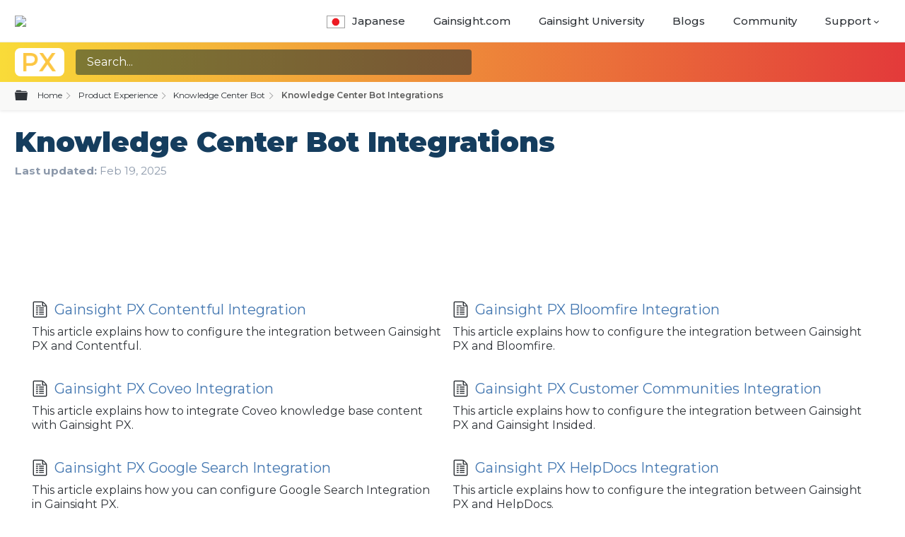

--- FILE ---
content_type: text/html; charset=utf-8
request_url: https://support.gainsight.com/PX/Knowledge_Center_Bot/Knowledge_Center_Bot_Integrations
body_size: 22671
content:
<!DOCTYPE html>
<html  lang="en">
<head prefix="og: http://ogp.me/ns# article: http://ogp.me/ns/article#">

        <meta name="viewport" content="width=device-width, initial-scale=1"/>
        <meta name="generator" content="MindTouch"/>
        <meta name="robots" content="index,follow"/>
        <meta property="og:title" content="Knowledge Center Bot Integrations"/>
        <meta property="og:site_name" content="Gainsight Inc."/>
        <meta property="og:type" content="article"/>
        <meta property="og:locale" content="en_US"/>
        <meta property="og:url" content="https://support.gainsight.com/PX/Knowledge_Center_Bot/Knowledge_Center_Bot_Integrations"/>
        <meta property="og:image" content="https://a.mtstatic.com/@public/production/site_12442/1755265980-social-share.png"/>
        <meta property="og:description" content="Find documentation related to Knowledge Center Bot integrations here."/>
        <meta property="article:published_time" content="2025-02-19T07:51:23Z"/>
        <meta property="article:modified_time" content="2025-02-19T08:08:01Z"/>
        <meta name="twitter:card" content="summary"/>
        <meta name="twitter:title" content="Knowledge Center Bot Integrations"/>
        <meta name="twitter:description" content="Find documentation related to Knowledge Center Bot integrations here."/>
        <meta name="twitter:image" content="https://a.mtstatic.com/@public/production/site_12442/1755265980-social-share.png"/>
        <meta name="description" content="Find documentation related to Knowledge Center Bot integrations here."/>
        <link rel="canonical" href="https://support.gainsight.com/PX/Knowledge_Center_Bot/Knowledge_Center_Bot_Integrations"/>
        <link rel="search" type="application/opensearchdescription+xml" title="Gainsight Inc. Search" href="https://support.gainsight.com/@api/deki/site/opensearch/description"/>
        <link rel="apple-touch-icon" href="https://a.mtstatic.com/@public/production/site_12442/1533332685-apple-touch-icon.png"/>
        <link rel="shortcut icon" href="https://a.mtstatic.com/@public/production/site_12442/1533332684-favicon.ico"/>

        <script type="application/ld+json">{"@context":"http:\/\/schema.org","@type":"Article","name":"Knowledge Center Bot Integrations","url":"https:\/\/support.gainsight.com\/PX\/Knowledge_Center_Bot\/Knowledge_Center_Bot_Integrations","image":{"@type":"ImageObject","url":"https:\/\/a.mtstatic.com\/@public\/production\/site_12442\/1755265980-social-share.png","height":{"@type":"QuantitativeValue","maxValue":315},"width":{"@type":"QuantitativeValue","maxValue":600}},"datePublished":"2025-02-19T07:51:23Z","dateModified":"2025-02-19T08:08:01Z","description":"Find documentation related to Knowledge Center Bot integrations here.","thumbnailUrl":"https:\/\/support.gainsight.com\/@api\/deki\/pages\/12254\/thumbnail?default=https%3A%2F%2Fsupport.gainsight.com%2F%40style%2Fcommon%2Fimages%2Fimage-placeholder.png","mainEntityofPage":{"@type":"WebPage","@id":"https:\/\/support.gainsight.com\/PX\/Knowledge_Center_Bot\/Knowledge_Center_Bot_Integrations"},"headline":"Knowledge Center Bot Integrations"}</script>
        <script type="application/ld+json">{"@context":"http:\/\/schema.org","@type":"WebPage","name":"Knowledge Center Bot Integrations","url":"https:\/\/support.gainsight.com\/PX\/Knowledge_Center_Bot\/Knowledge_Center_Bot_Integrations","relatedLink":["https:\/\/support.gainsight.com\/PX\/Knowledge_Center_Bot\/Knowledge_Center_Bot_-_New_Editor_(BETA)","https:\/\/support.gainsight.com\/PX\/Knowledge_Center_Bot\/Knowledge_Center_Bot_-_Old_Editor","https:\/\/support.gainsight.com\/PX\/Knowledge_Center_Bot\/General","https:\/\/support.gainsight.com\/PX\/Knowledge_Center_Bot\/Knowledge_Center_Bot_-_Old_Editor\/Knowledge_Center_Bot_FAQs"]}</script>
        <script type="application/ld+json">{"@context":"http:\/\/schema.org","@type":"BreadcrumbList","itemListElement":[{"@type":"ListItem","position":1,"item":{"@id":"https:\/\/support.gainsight.com\/PX","name":"Product Experience"}},{"@type":"ListItem","position":2,"item":{"@id":"https:\/\/support.gainsight.com\/PX\/Knowledge_Center_Bot","name":"Knowledge Center Bot"}}]}</script>

        <title>Knowledge Center Bot Integrations - Gainsight Inc.</title>


    <style type="text/css">/*<![CDATA[*/#related,
.widget {
    display: none;
}
.guide-content.static {
    max-width: 98.5%;
}/*]]>*/</style><style type="text/css">/*<![CDATA[*/
#mt-toc-container {
    display: none !important;    
}
.mt-custom-toc-container ol:first-child {
    list-style: none;
    padding-left: 0em;
}
/* === Side Nav TOC Styles(MT) === */
.mt-custom-toc-container {
    list-style: none;
}
li.mt-custom-toc-listitem {
    margin: .25em .5em;
    color: #181b1e;
}
.toc-link-active {
    background-color: #2e78d091;
}/*]]>*/</style><style type="text/css">/*<![CDATA[*/
.elm-header-custom .mt-header a {
    text-transform: uppercase;
    font-size: 0.9rem;
}
.lang-jp img {
    width: 1.75em;
    border: 1px solid #9f9f9f;
    margin-right: 10px;
    margin-bottom: -5px;
}
.nav-new::after {
    display: inline-block;
    content: 'New!';
    margin-left: 6px;
    background-color: #48b2eb;
    font-size: 13px;
    font-weight: 600;
    color: #fff;
    padding: 2px 4px;
    border-radius: 4px;
}/*]]>*/</style>

        <link media="screen" type="text/css" rel="stylesheet" href="https://a.mtstatic.com/@cache/layout/anonymous.css?_=3d4d23369913698d04b331c4e7781490_c3VwcG9ydC5nYWluc2lnaHQuY29t:site_12442" id="mt-screen-css" />

    
        <link media="print" type="text/css" rel="stylesheet" href="https://a.mtstatic.com/@cache/layout/print.css?_=5c177666dcbd243200626076b10bbf75:site_12442" id="mt-print-css" />


    <script type="application/json" nonce="693aef8218404ede71dffb0ef93343e61179c9beb088f85f2d88cc1ac687d4e5" id="mt-localizations-draft">
{"Draft.JS.alert.cancel.button":"OK","Draft.JS.alert.cancel.message":"You can not cancel a draft when the live page is unpublished.","Draft.JS.alert.cancel.title":"This draft cannot be canceled","Draft.JS.alert.publish.button":"OK","Draft.JS.alert.publish.message":"You can not publish a draft of a page with an unpublished parent","Draft.JS.alert.publish.title":"This draft cannot be published","Draft.JS.alert.unpublish.button":"OK","Draft.JS.alert.unpublish.message":"You can not unpublish a page when published subpages are present.","Draft.JS.alert.unpublish.title":"This page cannot be unpublished","Draft.JS.success.cancel":"The draft was successfully deleted.","Draft.JS.success.schedule.publish":"Publication schedule successfully created.","Draft.JS.success.publish":"The draft was successfully published.","Draft.JS.success.unpublish":"The page was successfully unpublished.","Draft.JS.success.unpublish.inherits-schedule\n        Draft.JS.success.unpublish.scheduled-to-publish":"[MISSING: draft.js.success.unpublish.inherits-schedule\n        draft.js.success.unpublish.scheduled-to-publish]","Draft.JS.success.update.schedule.publish":"Publication schedule successfully updated.","Draft.JS.success.update.schedule.unpublish":"[MISSING: draft.js.success.update.schedule.unpublish]","Draft.JS.success.delete.schedule\n        Draft.JS.success.delete.schedule.with.subpages\n        Draft.error.cancel":"[MISSING: draft.js.success.delete.schedule\n        draft.js.success.delete.schedule.with.subpages\n        draft.error.cancel]","Draft.error.publish":"There was an error publishing the draft.","Draft.error.unpublish":"There was an error unpublishing the page.","Draft.message.at":"at","Dialog.ConfirmSave.StrictIdf.title":"Oops!","Dialog.ConfirmSave.StrictIdf.error.missing-template-reference":"This article type requires a template reference widget. Not having one may negatively impact your site and SEO. Please contact CXone Expert support.","Dialog.ConfirmSave.StrictIdf.label.continue":"Proceed anyway","Dialog.ConfirmSave.StrictIdf.label.cancel":"Cancel","Dialog.ConfirmSave.StrictIdf.label.missing-template-reference-help-link":"Learn more about required references","Dialog.ConfirmSave.StrictIdf.error.invalid-idf":"This type of article should not exist at the requested location in the site hierarchy. Proceeding with the requested move may negatively impact site navigation and SEO.","Dialog.ConfirmSave.StrictIdf.label.invalid-idf-help-link":"Learn more about IDF structure","Dialog.EditDraft.page-title":"Create draft","Dialog.Scheduler.Common.label.am":"{0} AM","Dialog.Scheduler.Common.label.pm":"{0} PM","Dialog.Scheduler.Publish.alert-create-draft":"Create","Dialog.Scheduler.Publish.alert-existing-publication-scheduled":"This location has an existing publication schedule applied.  The new page will inherit this new schedule.","Dialog.Scheduler.Publish.alert-modify-message":"This draft is scheduled to be published {0} at {1}. A schedule cannot be modified or deleted less than 15 minutes from its start time.","Dialog.Scheduler.Publish.alert-modify-title":"This schedule cannot be modified","Dialog.Scheduler.Publish.button-close":"Close","Dialog.Scheduler.Publish.button-save":"Save publish schedule","Dialog.Scheduler.Publish.button-go-to-parent":"Go to parent","Dialog.Scheduler.Publish.do-not-have-permission-message":"This page will be published {0} with another page scheduled by {1}. You do not have permission to view this page. Please see {1} to resolve scheduling conflicts.","Dialog.Scheduler.Publish.go-to-parent-message":"This draft will be published {0}, scheduled by {1}. A schedule can only be modified where it was created.","Dialog.Scheduler.Publish.label.f1-link":"Learn about scheduled publishing","Dialog.Scheduler.Publish.page-title":"Publish","Dialog.Scheduler.Unpublish.button-save":"Save unpublish schedule","Dialog.Scheduler.Unpublish.alert-modify-message":"This page is scheduled to be unpublished {0} at {1}. A schedule cannot be modified or deleted less than 15 minutes from its start time.","Dialog.Scheduler.Unpublish.do-not-have-permission-message":"This page will be unpublished {0} with another page scheduled by {1}. You do not have permission to view this page. Please see {1} to resolve scheduling conflicts.","Dialog.Scheduler.Unpublish.go-to-parent-message":"This page will be unpublished {0}, scheduled by {1}. A schedule can only be modified where it was created.","Dialog.Scheduler.Unpublish.page-title":"Unpublish","Page.Dashboard.page-title":"Dashboard"}    </script>    <script type="application/json" nonce="693aef8218404ede71dffb0ef93343e61179c9beb088f85f2d88cc1ac687d4e5" id="mt-localizations-editor">
{"Article.Attach.file.upload.toobig":"The file \"{1}\" is too large.  The maximum allowed file size is {0}.","Article.Attach.file.upload.notAllowed":"The selected file can not be uploaded because you do not have permission to upload files of that type.","Article.Attach.file.upload.fileExtension":"You picked a file with an unsupported extension.  Please try again with a valid file.","Article.Common.page-is-restricted-login":"You do not have permission to view this page - please try signing in.","Article.Common.page-save-conflict":"You may have overwritten a concurrent editor's changes. Use this page's <a title=\"Revision History\" target=\"_blank\" href=\"{0}\" >Revision History<\/a> to review.","Article.Error.page-couldnt-be-loaded":"The requested page's contents could not be loaded.","Article.Error.page-save-conflict":"A page already exists at {0}. Navigate to the existing page and edit the page if you wish to modify its contents.","Article.Error.page-save-forbidden":"Your session has expired or you do not have permission to edit this page.","Article.Error.page-title-required":"A page title is required.","Article.edit.summary":"Edit summary","Article.edit.summary-reason":"Why are you making this edit?","Article.edit.enter-reason":"Enter reason (viewable in Site History Report)","Component.YoutubeSearch.error.key-invalid":"Your YouTube API Key was improperly configured. Please review the article at the","Component.YoutubeSearch.error.key-missing":"Your CXone Expert deployment needs to update your YouTube API Key. Details on how to update can be found at the","Component.YoutubeSearch.error.search-failed":"Search failed","Component.YoutubeSearch.info.not-found":"No videos found","Component.YoutubeSearch.label.video-url":"Video URL","Component.YoutubeSearch.placeholder.query":"Video URL or YouTube search query","Dialog.ConfirmCancel.button.continue-editing":"Continue editing","Dialog.ConfirmCancel.button.discard-changes":"Discard changes","Dialog.ConfirmCancel.message.changes-not-saved":"Your changes have not been saved to MindTouch.","Dialog.ConfirmCancel.title":"Discard changes?","Dialog.ConfirmDeleteRedirects.label.delete-redirects-help-link":"Learn more about deleting redirects","Dialog.ConfirmSave.error.redirect":"A redirect exists at this location and will be deleted if you continue. This may negatively impact your site and SEO. Please contact CXone Expert support.","Dialog.ConfirmSave.label.cancel":"Cancel","Dialog.ConfirmSave.label.continue":"Continue","Dialog.ConfirmSave.title":"Delete redirect?","Dialog.ConfirmSave.StrictIdf.error.invalid-idf":"This type of article should not exist at the requested location in the site hierarchy. Proceeding with the requested move may negatively impact site navigation and SEO.","Dialog.ConfirmSave.StrictIdf.error.missing-template-reference-insert":"You've removed the template reference, which is required for this page. Click Insert to reinsert the template reference.","Dialog.ConfirmSave.StrictIdf.label.cancel":"Cancel","Dialog.ConfirmSave.StrictIdf.label.continue":"Proceed anyway","Dialog.ConfirmSave.StrictIdf.label.insert":"Insert","Dialog.ConfirmSave.StrictIdf.label.missing-template-reference-help-link":"Learn more about required references","Dialog.ConfirmSave.StrictIdf.label.invalid-idf-help-link":"Learn more about IDF structure","Dialog.ConfirmSave.StrictIdf.title":"Oops!","Dialog.JS.wikibits-edit-section":"Edit section","Dialog.SaveRequired.button.cancel":"Cancel","Dialog.SaveRequired.button.save":"Save and continue","Dialog.SaveRequired.label.change-title-start":"This page needs a different title than","Dialog.SaveRequired.label.change-title-end":"Please make the correction and try again.","Dialog.SaveRequired.label.new-page-alert":"This operation can not be performed on a page that has not yet been created. In order to do that, we need to quickly save what you have.","Dialog.SaveRequired.title":"Save required","Draft.error.save-unpublished":"You cannot save an unpublished draft at {0}. A published page already exists at that location.","GUI.Editor.alert-changes-made-without-saving":"You have made changes to the content without saving your changes. Are you sure you want to exit this page?","GUI.Editor.error.copy-hint":"To avoid losing your work, copy the page contents to a new file and retry saving again.","GUI.Editor.error.server-error":"A server error has occurred.","GUI.Editor.error.unable-to-save":"We are unable to save this page","Redist.CKE.mt-save.save-to-file-link":"Save the page content to a file","Redist.CKE.mt-autosave.contents-autosaved":"The page contents were autosaved to the browser's local storage {0}","System.API.Error.invalid-redirect":"Cannot create a redirect on a page with sub-pages.","System.API.Error.invalid-redirect-target":"The redirect does not point at a valid page."}    </script>    <script type="application/json" nonce="693aef8218404ede71dffb0ef93343e61179c9beb088f85f2d88cc1ac687d4e5" id="mt-localizations-file-uploader">
{"Dialog.Attach.allowed-types":"Allowed file types:","Dialog.Attach.button.upload":"Upload","Dialog.Attach.choose-files-dad":"Choose files to upload or drag and drop files into this window.","Dialog.Attach.max-size":"Maximum upload file size: {0}"}    </script>    <script type="application/json" nonce="693aef8218404ede71dffb0ef93343e61179c9beb088f85f2d88cc1ac687d4e5" id="mt-localizations-grid-widget">
{"Article.Common.page-is-restricted-login":"You do not have permission to view this page - please try signing in.","MindTouch.Help.Page.search-unavailable":"Sorry, search is currently unavailable.","MindTouch.Reports.data.empty-grid-text":"No Data Available.","Page.StructuredTags.error-update":"An unknown error occurred."}    </script>    <script type="application/json" nonce="693aef8218404ede71dffb0ef93343e61179c9beb088f85f2d88cc1ac687d4e5" id="mt-localizations-tree-widget">
{"Skin.Common.home":"Home","Dialog.Common.error.path-not-found":"The requested page or section could not be loaded. Please update the link.","Dialog.JS.loading":"Loading...","Dialog.JS.loading.copy":"Copying page(s)...","Dialog.JS.loading.insertImage":"Inserting image...","Dialog.JS.loading.move":"Moving page(s)...","Dialog.JS.loading.moveFile":"Moving file...","Dialog.JS.loading.search":"Searching...","MindTouch.Help.Page.in":"in","MindTouch.Help.Page.no-search-results":"Sorry, we can't find what you are looking for.","MindTouch.Help.Page.no-search-try":"Try searching for something else, selecting a category, or try creating a ticket.","MindTouch.Help.Page.retrysearch":"Click here to search the whole site.","MindTouch.Help.Page.search-error-try":"Please try again later.","MindTouch.Help.Page.search-unavailable":"Sorry, search is currently unavailable."}    </script>    <script type="application/json" nonce="693aef8218404ede71dffb0ef93343e61179c9beb088f85f2d88cc1ac687d4e5" id="mt-localizations-dialog">
{"Dialog.Common.button.cancel":"Cancel","Dialog.Common.button.ok":"OK","Dialog.Common.label.home":"Home"}    </script>
    <script type="text/javascript" data-mindtouch-module="true" nonce="693aef8218404ede71dffb0ef93343e61179c9beb088f85f2d88cc1ac687d4e5" src="https://a.mtstatic.com/deki/javascript/out/globals.jqueryv2.2.4.js?_=21a3349f16984a580102583aa41d00cc1402bcf7:site_12442"></script><script type="application/json" id="mt-global-settings" nonce="693aef8218404ede71dffb0ef93343e61179c9beb088f85f2d88cc1ac687d4e5">{"articleType":"topic-guide","attachFileMax":1000,"baseHref":"https:\/\/support.gainsight.com","cacheFingerprint":"21a3349f16984a580102583aa41d00cc1402bcf7:site_12442","canFileBeAttached":false,"cdnHostname":"a.mtstatic.com","clientSideWarnings":false,"dntEditorConfig":false,"draftEditable":false,"followRedirects":1,"idfHideTemplateTags":false,"idfVersion":"IDF3","isArticleReviewCommunityMembersEnabled":false,"isDraftAllowed":false,"isDraftManagerReportDownloadEnabled":false,"isDraftRequest":false,"isFindAndReplaceUndoEnabled":false,"isGenerativeSearchEnabled":false,"isGenerativeSearchDisclaimerEnabled":true,"isGenerativeSearchStreamResponseToggleEnabled":false,"isGenerativeSearchSearchIconEnabled":false,"isContentAdequacyEnabled":false,"isGenerativeSearchOnDemandEvaluationEnabled":false,"isFileDescriptionCaptionableByLlmEnabled":false,"isGoogleAnalyticsEnabled":true,"isGuideTabMultipleClassificationsEnabled":false,"isHawthornThemeEnabled":false,"isIframeSandboxEnabled":false,"isImportExportEnhancementsEnabled":false,"isImportExportMediaEnabled":false,"isExternalImportEnabled":true,"isInteractionAnalyticsDebugEnabled":false,"isDevelopmentModeEnabled":false,"isInteractionAnalyticsEnabled":true,"isKcsEnabledOnPage":false,"isMediaManagerEnabled":false,"isPinnedPagesEnabled":true,"isReportDownloadEnabled":false,"isSchedulePublishEnabled":true,"isSearchAsYouTypeEnabled":false,"isTinymceAiAssistantEnabled":false,"isSearchInsightsDownloadEnabled":true,"isSentimentAnalysisEnabled":true,"isShowMoreChildrenNodesEnabled":false,"isShowTerminalNodesEnabled":false,"isSkinResponsive":true,"isSmoothScrollEnabled":true,"isTinyMceEnabled":false,"isTreeArticleIconsEnabled":false,"isXhrF1WebWidgetEnabled":true,"isXhrIEMode":false,"kcsEnabled":false,"kcsV2Enabled":false,"kcsV2GuidePrivacySetting":"Semi-Public","learningPathsEnabled":true,"maxFileSize":268435456,"moduleMode":"global","pageEditable":false,"pageId":12254,"pageIsRedirect":false,"pageLanguageCode":"en-US","pageName":"Knowledge Center Bot Integrations","pageNamespace":"","pageOrderLimit":1000,"pagePermissions":["LOGIN","BROWSE","READ","SUBSCRIBE"],"pageRevision":"5","pageSectionEditable":false,"pageTitle":"PX\/Knowledge Center Bot\/Knowledge Center Bot Integrations","pageViewId":"3365fa0a-0454-4ad8-a487-3b071bc87825","pathCommon":"\/@style\/common","pathSkin":"\/@style\/elm","relatedArticlesDetailed":true,"removeBlankTemplate":false,"removeDeleteCheckbox":true,"cidWarningOnDelete":true,"scriptParser":2,"sessionId":"ZDdiZjFhNDYtMGI5Zi00NTAyLTk1YTYtMjZlZTE0ZmQyM2MxfDIwMjYtMDEtMTFUMDE6MTY6MzQ=","showAllTemplates":true,"siteAuthoringPageThumbnailManagementEnabled":true,"skinStyle":"columbia.elm","spaceballs2Enabled":false,"strictIdfEnabled":false,"uiLanguage":"en-us","userId":2,"isPageRedirectPermanent":false,"userIsAdmin":false,"userIsAnonymous":true,"userIsSeated":false,"userName":"Anonymous User","userPermissions":["LOGIN","BROWSE","READ","SUBSCRIBE"],"userSystemName":"Anonymous","userTimezone":"-12:00","webFontConfig":{"google":{"families":null}},"apiToken":"xhr_2_1768094195_118cb3548fb9ec76fd150ea5921d80233e0fa7a569cadd0993f274a84b4dfa23","displayGenerativeSearchDisclaimer":true}</script><script type="text/javascript" data-mindtouch-module="true" nonce="693aef8218404ede71dffb0ef93343e61179c9beb088f85f2d88cc1ac687d4e5" src="https://a.mtstatic.com/deki/javascript/out/deki.legacy.js?_=21a3349f16984a580102583aa41d00cc1402bcf7:site_12442"></script><script type="text/javascript" data-mindtouch-module="true" nonce="693aef8218404ede71dffb0ef93343e61179c9beb088f85f2d88cc1ac687d4e5" src="https://a.mtstatic.com/deki/javascript/out/community.js?_=21a3349f16984a580102583aa41d00cc1402bcf7:site_12442"></script><script type="text/javascript" data-mindtouch-module="true" nonce="693aef8218404ede71dffb0ef93343e61179c9beb088f85f2d88cc1ac687d4e5" src="https://a.mtstatic.com/deki/javascript/out/standalone/skin_elm.js?_=21a3349f16984a580102583aa41d00cc1402bcf7:site_12442"></script><script type="text/javascript" data-mindtouch-module="true" nonce="693aef8218404ede71dffb0ef93343e61179c9beb088f85f2d88cc1ac687d4e5" src="https://a.mtstatic.com/deki/javascript/out/standalone/pageBootstrap.js?_=21a3349f16984a580102583aa41d00cc1402bcf7:site_12442"></script>

    
        <link rel="preconnect" href="https://fonts.googleapis.com">
<link rel="preconnect" href="https://fonts.gstatic.com" crossorigin="crossorigin">
<link rel="stylesheet" href="https://cdnjs.cloudflare.com/ajax/libs/bootstrap/5.3.3/css/bootstrap-grid.min.css" crossorigin="anonymous">
<link rel="stylesheet" href="https://fonts.googleapis.com/css2?family=Montserrat:ital,wght@0,400;0,500;0,600;0,700;0,800;0,900;1,400;1,500;1,600;1,700;1,800;1,900&amp;display=swap">
<link rel="stylesheet" href="https://kit.fontawesome.com/ad5a3545e0.css" crossorigin="anonymous">

<!-- Gainsight PX Tag DO NOT REMOVE-->
  <script type="text/javascript">/*<![CDATA[*/
  (function(n,t,a,e,co){var i="aptrinsic";n[i]=n[i]||function(){
      (n[i].q=n[i].q||[]).push(arguments)},n[i].p=e;n[i].c=co;
    var r=t.createElement("script");r.async=!0,r.src=a+"?a="+e;
    var c=t.getElementsByTagName("script")[0];c.parentNode.insertBefore(r,c)
  })(window,document,"https://web-sdk-us2.aptrinsic.com/api/aptrinsic.js","AP-VRHFQR1TZLBU-2");

function generateRandomId() {
  const timestamp = Date.now(); // Get current timestamp
  const randomNumbers = Math.floor(Math.random() * 100000000); // Generate 8 random numbers
  
  // Concatenate timestamp and random numbers to form the ID
  const randomId = `${timestamp}-${randomNumbers}`;

  return randomId;
}

const pxUserCookie = document.cookie.split(";").filter(cookie => {const cookieValues = cookie.trim().split("="); if(cookieValues[0] === "apt.uid") { const userData = cookieValues[1].split("."); if(userData.length === 4 && userData[3] != "0") return true;} return false;});
if(pxUserCookie.length === 0) {
  aptrinsic('identify', {id: generateRandomId()});
}

/*]]>*/</script>
<!-- Gainsight PX Tag-->
    
<script type="text/javascript" nonce="693aef8218404ede71dffb0ef93343e61179c9beb088f85f2d88cc1ac687d4e5">(function(i,s,o,g,r,a,m){i['GoogleAnalyticsObject']=r;i[r]=i[r]||function(){(i[r].q=i[r].q||[]).push(arguments)},i[r].l=1*new Date();a=s.createElement(o),m=s.getElementsByTagName(o)[0];a.async=1;a.src=g;m.parentNode.insertBefore(a,m)})(window,document,'script','//www.google-analytics.com/analytics.js','ga');ga('create','UA-74084903-1','support.gainsight.com/',{allowLinker:true});ga('send','pageview');ga('create','UA-65721316-14','support.gainsight.com',{name:'mtTracker',allowLinker:true});ga('mtTracker.require','linker');ga('mtTracker.set', 'anonymizeIp', true);ga('mtTracker.send','pageview');document.addEventListener('mindtouch-web-widget:f1:loaded',function(e){var t=e.data||{},d=t.widget;d&&''!==t.embedId&&document.addEventListener('mindtouch-web-widget:f1:clicked',function(e){var t=(e.data||{}).href;if(t){var n=document.createElement('a');n.setAttribute('href',t),'expert-help.nice.com'===n.hostname&&(e.preventDefault(),ga('linker:decorate',n),d.open(n.href))}})});</script>
</head>
<body class="elm-user-anonymous columbia-page-main columbia-article-topic-guide columbia-browser-chrome columbia-platform-macintosh columbia-breadcrumb-home-px-knowledgecenterbot-knowledgecenterbotintegrations columbia-live no-touch columbia-lang-en-us columbia-skin-elm">
<a class="elm-skip-link" href="#elm-main-content" title="Press enter to skip to the main content">Skip to main content</a><main class="elm-skin-container" data-ga-category="Anonymous | page">
    <header class="elm-header">
        <div class="elm-header-custom">

<nav class="elm-nav mindtouch-header"><div class="gainsight-bottomnav-wrapper"><div class="elm-nav-container gainsight-bottomnav"><div class="mt-header-desktop"><div class="gainsight-logo-container"><a class="internal" href="https://support.gainsight.com/" rel="internal"><img src="https://support.gainsight.com/@api/deki/site/logo.png?default=https://a.mtstatic.com/skins/common/logo/logo.png%3F_%3D21a3349f16984a580102583aa41d00cc1402bcf7:site_12442" /></a></div><ol class="mindtouch-site-nav mt-header"><li class="lang-jp"><a onclick="eventTracking(event, 'Japanese')" href="https://gainsight-ja.mindtouch.us/" target="_blank" rel="external noopener nofollow" class="menu-item link-https"><img class="internal" alt="japan-lang.jpg" loading="lazy" src="https://support.gainsight.com/@api/deki/files/23069/japan-lang.jpg?revision=1" />Japanese</a></li><li><a onclick="eventTracking(event, 'Gainsight')" href="https://www.gainsight.com/" target="_blank" rel="external noopener nofollow" class="menu-item link-https">Gainsight.com</a></li><li><a onclick="eventTracking(event, 'Gainsight University')" href="https://education.gainsight.com/" target="_blank" rel="external noopener nofollow" class="menu-item link-https">Gainsight University</a></li><li><a onclick="eventTracking(event, 'Blogs')" href="https://www.gainsight.com/blog/" target="_blank" rel="external noopener nofollow" class="menu-item link-https">Blogs</a></li><li><a onclick="eventTracking(event, 'Blogs')" href="https://community.gainsight.com/" target="_blank" rel="external noopener nofollow" class="menu-item link-https">Community</a></li><li id="support-dropdown"><a class="mt-dropdown-link mt-icon-arrow-down9" href="# ">Support</a><ul class="mt-sub-dropdown mt-dropdown" style="display:none;"><li><a onclick="eventTracking(event, 'Known Issues Tracker')" id="issues-tracker" href="https://gainsight.atlassian.net/jira/dashboards/24542" target="_blank" rel="external noopener nofollow" class="nav-new link-https">Known Issues Tracker</a></li><li><a onclick="eventTracking(event, 'Submit A Request')" id="submt-reqst" href="https://gainsight.zendesk.com/hc/en-us/requests/new?ticket_form_id=44006" target="_blank" rel="external noopener nofollow" class="link-https">Submit A Request</a></li><li><a onclick="eventTracking(event, 'Check Your existing tickets')" href="https://gainsight.zendesk.com/hc/en-us/requests" target="_blank" rel="external noopener nofollow" class="link-https">Check Your existing tickets</a></li><li><a onclick="eventTracking(event, 'Request a Login')" href="mailto:support@gainsight.com" target="_blank" rel="external noopener nofollow" class="link-mailto">Request a Login</a></li><li><a onclick="eventTracking(event, 'How to Check Ticket Status')" class="internal" href="https://support.gainsight.com/gainsight_nxt/Administration_and_Permissions/Gainsight_Product_Support/Gainsight_Support_Tickets%3A_How_to_Update_and_Check_Status" rel="internal">How to Check Ticket Status</a></li><li><a onclick="eventTracking(event, 'Contact Options')" class="internal" href="https://support.gainsight.com/gainsight_nxt/Administration_and_Permissions/Gainsight_Product_Support/Gainsight_Support_Quick_Reference_Guide" rel="internal">Contact Options</a></li><li><a onclick="eventTracking(event, 'Gainsight Status')" href="https://status.gainsight.com/" target="_blank" rel="external noopener nofollow" class="link-https">Gainsight Status</a></li></ul></li></ol></div><a onclick="eventTracking(event, 'Japanese')" href="https://gainsight-ja.mindtouch.us/" target="_blank" rel="external noopener nofollow" class="menu-item lang-bar-mobile link-https"><img class="internal" alt="japan-lang.jpg" loading="lazy" src="https://support.gainsight.com/@api/deki/files/23069/japan-lang.jpg?revision=1" />Japanese</a><a class="mt-icon-menu2 mt-custom-mobile-link" type="drop-down-icon" href="#"> </a><ol class="mindtouch-site-nav-mobile mt-custom-mobile-dropdown" style="display:none;"><li><a href="https://www.gainsight.com/" target="_blank" rel="external noopener nofollow" class="menu-item link-https">Gainsight</a></li><li><a href="https://education.gainsight.com/" target="_blank" rel="external noopener nofollow" class="menu-item link-https">Gainsight University</a></li><li><a href="https://www.gainsight.com/blog/" target="_blank" rel="external noopener nofollow" class="menu-item link-https">Blogs</a></li><li><a href="https://community.gainsight.com/" target="_blank" rel="external noopener nofollow" class="menu-item link-https">Community</a></li><li id="support-dropdown"><a class="mt-mobile-dropdown-trigger mt-icon-arrow-down9" href="# ">Support</a><ul class="mt-sub-dropdown mt-mobile-dropdown" style="display:none;"><li><a href="https://gainsight.atlassian.net/jira/dashboards/24542" target="_blank" rel="external noopener nofollow" class="link-https">Known Issues Tracker</a></li><li><a href="https://gainsight.zendesk.com/hc/en-us" target="_blank" rel="external noopener nofollow" class="link-https">Submit or Review Tickets</a></li><li><a class="internal" href="https://support.gainsight.com/gainsight_nxt/Administration_and_Permissions/Gainsight_Product_Support/Gainsight_Support_Tickets%3A_How_to_Update_and_Check_Status" rel="internal">How to Check Ticket Status</a></li><li><a class="internal" href="https://support.gainsight.com/gainsight_nxt/Administration_and_Permissions/Gainsight_Product_Support/Gainsight_Support_Quick_Reference_Guide" rel="internal">Contact Options</a></li><li><a href="https://status.gainsight.com/" target="_blank" rel="external noopener nofollow" class="link-https">Gainsight Status</a></li></ul></li></ol></div></div></nav>



<script type="text/javascript">/*<![CDATA[*/
$(document).ready(function(){
    $('.mt-custom-mobile-link').click(function(){
        $('.mt-custom-mobile-dropdown').slideToggle(300);
    })


    $('.mt-mobile-dropdown-trigger').click(function(){
        $('.mt-mobile-dropdown').slideToggle(300);    
    })
   /* var page = window.location.pathname
    if(page=='/Special:Search'){
      $('.mt-help-actions-container').insertAfter($('#mt-search-container'));
      $('.elm-global-search').replaceWith($('#text-search'));
      //$('#mt-help-results input').insertBefore($('.mt-helpheader'));
      $('.mt-classification-filter-container').hide();
      $('#mt-help-results .mt-help-breadcrumb-container').hide();
     // $('.custom-filter-container').insertAfter($('.mt-search-carousel-container'));
        
        
        function checkResults(){
            setTimeout(function(){
                var empty = document.querySelector('.mt-help-results .type-empty');
                if(!empty){
                  $('.custom-filter-container').insertAfter($('.mt-search-carousel-container'));
                  $('.custom-filter-container').show();
                  $('.mt-help-header').replaceWith($('<h5 class="mt-helpheader">Filter by Category</h5>'));
                  $('.mt-helpheader').show();  
                }else{
                  $('.custom-filter-container').hide();
                  $('.mt-helpheader').hide();
                  $('.mt-help-header').hide();
                 };
            
            },1000)
        }
     
      var contentContainer = $('#mt-search-results');
        setTimeout(function(){
            checkResults();
        },1000);
        
        $('#text-search').on('input', function(){
            checkResults();
            return;
        })

        //Search filtering 
        
      $('.custom-filter-tag').click(function(){
                 var locationL = window.location.href;
                 var tag = $(this).attr('id');
                  console.log(tag);
                 var queries = locationL.split('&');
                 var j = queries.length-1;
                 var foundtags = false;
                  for (var q in queries) {
                      if (queries[q]==="tags=") {
                          queries[q]=queries[q]+tag;
                        foundtags = true;
                      } else if (queries[q].includes("tags=")){
                          queries[q]=queries[q]+'AND'+tag;
                        foundtags = true;
                     }
                  }
                  if (foundtags) {
                      locationL=queries.join('&');
                  }else{
                     locationL=locationL + '&tags=' + tag;
                  }
                  $(this).attr('href', locationL);
          });
          $('#no-filter').click(function(){
              var searchQ = window.location.href;
              var query = searchQ.split('&');
              var j = query.length-1;
              for(var p in query){
                  if(query[p].includes("tags=")){      
                      query[p]='';
                  }

              }
                  var clearQuery= query.join('&');
                  $(this).attr('href', clearQuery);
          });
      }*/

});/*]]>*/</script>







<script type="text/javascript">/*<![CDATA[*/
function eventTracking (e, type) {
    ga('create', 'UA-65721316-14', 'auto', {name: "mtAnalytics"});
    ga('mtAnalytics.send', 'event', 'cta-click', type, "PX\/Knowledge_Center_Bot\/Knowledge_Center_Bot_Integrations");   
}/*]]>*/</script>


</div>
        <div class="elm-nav mt-translate-module" hidden="true">
            <div class="elm-nav-container mt-translate-container"></div>
        </div>
        <div class="elm-header-logo-container">
            <a href="https://support.gainsight.com" title="Gainsight Inc." aria-label='Link to home'><img src="https://a.mtstatic.com/@public/production/site_12442/1755265850-logo.svg" alt="Gainsight Inc." /></a>
        </div>
        
        <nav class="elm-header-user-nav elm-nav" role="navigation">
            <div class="elm-nav-container">
                <ol>
                    <li class="elm-global-search" data-ga-action="Header search"><a class="mt-icon-site-search mt-toggle-form" href="#" title="Search site">Search site</a>
<div class="mt-quick-search-container mt-toggle-form-container">
    <form action="/Special:Search">
        <input name="qid" id="mt-qid-skin" type="hidden" value="" />
        <input name="fpid" id="mt-search-filter-id" type="hidden" value="230" />
        <input name="fpth" id="mt-search-filter-path" type="hidden" />
        <input name="path" id="mt-search-path" type="hidden" value="" />

        <label class="mt-label" for="mt-site-search-input">
            Search
        </label>
        <input class="mt-text mt-search search-field" name="q" id="mt-site-search-input" placeholder="How can we help you?" type="search" />
        <button class="mt-button ui-button-icon mt-icon-site-search-button search-button" type="submit">
            Search
        </button>
    </form>
</div>
<div class="elm-search-back"><a class="mt-icon-browser-back" data-ga-label="Browse back" href="#" id="mt-browser-back" title="Go back to previous article">Go back to previous article</a></div>
</li>
                    <li class="elm-user-menu"><ol class="mt-user-menu">

    <li class="mt-user-quick-login">
        <div class="mt-quick-login-container mt-toggle-form-container">
            <form action="https://support.gainsight.com/Special:UserLogin?returntotitle=PX%2FKnowledge_Center_Bot%2FKnowledge_Center_Bot_Integrations" class="mt-form" method="POST" id="quick-login">
                <div class="mt-field">
                    <input autocomplete="off" class="reset mt-text" id="username" name="username" placeholder="Username" type="text" />
                    <label class="title login-form-label mt-label" for="username">Username</label>
                </div>
                <div class="mt-field">
                    <input autocomplete="off" class="mt-text" id="password" name="password" placeholder="Password" type="password" />
                    <label class="title login-form-label mt-label" for="password">Password</label>
                </div>
                <div class="mt-field mt-submit">
                    <button class="ui-button ui-button-primary" type="submit">Sign in</button>
                </div>
            </form>
        </div>
    </li>

    <li class="mt-user-menu-user">
        <a class="mt-icon-quick-sign-in mt-dropdown-link mt-toggle-right"
           href="#"
           title="Sign in">Sign in</a>

        <ul class="mt-user-menu-container mt-dropdown">

            <li class="mt-login-sign-in">
                <a class="mt-icon-quick-sign-in" href="https://support.gainsight.com/Special:UserLogin?returntotitle=PX%2FKnowledge_Center_Bot%2FKnowledge_Center_Bot_Integrations" title="Sign in">
                    Sign in
                </a>
            </li>

            <li class="mt-login-forgot-password">
                <a class="mt-icon-login-forgot-password" href="https://support.gainsight.com/Special:UserPassword" title="Retrieve lost password">
                    Forgot password
                </a>
            </li>
        </ul>
    </li>
</ol>
</li>
                </ol>
            </div>
        </nav>
        <nav class="elm-header-global-nav elm-nav" data-ga-action="Elm Navigation">
            <div class="elm-nav-container">
                <button class="elm-hierarchy-trigger mt-hierarchy-trigger ui-button-icon mt-icon-hierarchy-trigger-closed" title="Expand/collapse global hierarchy" data-ga-label="Hierarchy Toggle - Tree View">
                    Expand/collapse global hierarchy
                </button>
                <ol class="mt-breadcrumbs" data-ga-action="Breadcrumbs">
                        <li>
                            <a href="https://support.gainsight.com/" data-ga-label="Breadcrumb category">
                                <span class="mt-icon-article-category mt-icon-article-home"></span>
                                    Home
                            </a>
                        </li>
                        <li>
                            <a href="https://support.gainsight.com/PX" data-ga-label="Breadcrumb category">
                                <span class="mt-icon-article-category"></span>
                                    Product Experience
                            </a>
                        </li>
                        <li>
                            <a href="https://support.gainsight.com/PX/Knowledge_Center_Bot" data-ga-label="Breadcrumb category">
                                <span class="mt-icon-article-category"></span>
                                    Knowledge Center Bot
                            </a>
                        </li>
                        <li class="mt-breadcrumbs-current-page">
                            <span class="mt-icon-article-guide"></span>
                            Knowledge Center Bot Integrations
                        </li>
                </ol>
                <button class="mt-icon-hierarchy-mobile-view-trigger ui-button-icon mt-icon-hierarchy-mobile-trigger-closed" title="Expand/collapse global location" data-ga-label="Hierarchy Toggle - Breadcrumb Expand/Collapse">
                    Expand/collapse global location
                </button>
            </div>
        </nav>
        <nav class="elm-nav elm-header-hierarchy">
            <div class="elm-nav-container">
                <div class="elm-hierarchy mt-hierarchy"></div>
            </div>
        </nav>    </header>
    <article class="elm-content-container" id="elm-main-content" tabindex="-1">
        <header>
            <div id="flash-messages"><div class="dekiFlash"></div></div>
            
                
<h1 id="title" data-title-editor-available="false">
        Knowledge Center Bot Integrations
</h1>

                

                
                    <ol class="elm-meta-data elm-meta-top" data-ga-action="Page actions">
                        <li class="elm-last-modified"><dl class="mt-last-updated-container">
    <dt class="mt-last-updated-label">Last updated</dt>
    <dd>
        <span class="mt-last-updated" data-timestamp="2025-02-19T08:06:49Z"></span>
    </dd>
</dl>
</li>
                        <li class="elm-pdf-export"><a data-ga-label="PDF" href="https://support.gainsight.com/@api/deki/pages/12254/pdf/Knowledge%2bCenter%2bBot%2bIntegrations.pdf?stylesheet=default" rel="nofollow" target="_blank" title="Export page as a PDF">
    <span class="mt-icon-article-pdf"></span>Save as PDF
</a></li>
                        <li class="elm-social-share"></li>
                    </ol>
                
            
        </header>
                <header class="mt-content-header"></header>
                <aside class="mt-content-side">





<script type="text/javascript">/*<![CDATA[*/
$(function () {
    var tocContainer = $(".mt-custom-toc-container");
    var guide = $('.columbia-article-topic-guide');
    var home = $('.columbia-page-home');
    var type = "topic-guide";
    var home = "Knowledge Center Bot Integrations";
  
    if(type !='topic-guide' && home != 'Home'){

    
       var followScroll = function() {
            var currentScroll = $(window).scrollTop();
            var tocAnchor = $(".scroller-anchor").offset().top;
            var contentFooter = $("footer.elm-content-footer").offset().top;
            var tocHeight = $(".mt-custom-toc-container").height()+250;  // margin
        
            if (currentScroll > tocAnchor) {
                var myTop = $(window).scrollTop() - 230;
                if (myTop > contentFooter - tocHeight - 200) {
                    myTop = contentFooter - tocHeight - 100;
                    tocContainer.css({
                        position: "absolute",
                        top: myTop,
                        bottom: ""
                    })
                }else{
                    tocContainer.css({
                        position:'fixed',
                        top:'90px'
                    })
                }
            } else {
                if (currentScroll <= tocAnchor) {
                        tocContainer.css({
                        position: "absolute",
                        top: "",
                        bottom: ""
                    })
                }
            }
        };
    
    
        $(window).scroll(followScroll);
    
        followScroll();
        
    }
});


// Hightlight Section

$(document).ready(function() {

    var $sections = $('div.mt-section');
    

    $(window).scroll(function(){
      

      var currentScroll = $(this).scrollTop();
      

      var currentSection;
      

      $sections.each(function() {
      
        var divPosition = $(this).offset().top;
        
        
        if( divPosition - 240 < currentScroll ) {

             var currentSection = $(this);
            
             var spanId = currentSection.find(':first-child').attr('id');
         
              $('a').removeClass('toc-link-active');
              $('[href="#' + spanId +'"]').addClass('toc-link-active');
          
        }
     
        
      })
  
    });
 });/*]]>*/</script>



<script type="text/javascript">/*<![CDATA[*/
$(document).ready(function(){
    var toc = $('.wiki-toc');
    var ol =  $('.wiki-toc>ol');
    var tocContainer=$('.mt-custom-toc-container');
    var tocTitle = $('#article-toc-title');
    var contentContainer= $('.mt-content-container')
    if(toc.text() == "No headers" && tocTitle ){
      toc.hide();
      tocTitle.hide();
    }
    var listItems= $('.wiki-toc>ol>li'); 
    for(var i=0; i<=listItems.length-1;i++){   
        var currentItem = listItems[i];
        if($(currentItem).children().length>1){
            $(currentItem).children('a').addClass('mt-icon-arrow-down9');
        }
    }
    $('.wiki-toc>ol>li>ol').css('display','none');
    $('.wiki-toc>ol>li').click(function(e){
        $(this).children('ol').toggle(300);
        $(this).children('a').toggleClass('mt-icon-arrow-up8');
        $(this).children('a').toggleClass('mt-icon-arrow-down9');
    });
    $('.wiki-toc>ol>li>ol>li').click(function(e) {
      e.stopPropagation();
    });
});/*]]>*/</script>




</aside>
            <aside id="mt-toc-container" data-title="Table of contents" data-collapsed="true">
                <nav class="mt-toc-content mt-collapsible-section">
                    <em>No headers</em>
                </nav>
            </aside>
            <section class="mt-content-container">
                <p>&nbsp;</p>

<div class="mt-contentreuse-widget" data-page="PX/Integrations/Knowledge_Center_Integrations" data-section="" data-show="false">
<div class="mt-include" id="s6452"><p><span>&#8203;</span></p>



<div class="mt-page-summary"><div class="mt-page-overview"></div></div>

<p><span>&#8203;</span> <span>&#8203;</span></p>



<div id="051803bc-fe9a-a681-aaeb-6ca2436c322e" class="mt-guide-content"><div class="noindex"><ul class="mt-topic-hierarchy-listings mt-guide-listings"><li data-page-id="8637" class="mt-list-topics"><dl class="mt-listing-detailed"><dt class="mt-listing-detailed-title"><a title="Gainsight PX Contentful Integration" class="internal" href="https://support.gainsight.com/PX/Integrations/Knowledge_Center_Integrations/Gainisight_PX_Contentful_Integration" rel="internal"><span class="mt-icon-article-topic"></span>Gainsight PX Contentful Integration</a></dt><dd class="mt-listing-detailed-overview">This article explains how to configure the integration between Gainsight PX and Contentful.</dd></dl></li><li data-page-id="6295" class="mt-list-topics"><dl class="mt-listing-detailed"><dt class="mt-listing-detailed-title"><a title="Gainsight PX Bloomfire Integration" class="internal" href="https://support.gainsight.com/PX/Integrations/Knowledge_Center_Integrations/Gainsight_PX_Bloomfire_Integration" rel="internal"><span class="mt-icon-article-topic"></span>Gainsight PX Bloomfire Integration</a></dt><dd class="mt-listing-detailed-overview">This article explains how to configure the integration between Gainsight PX and Bloomfire.</dd></dl></li><li data-page-id="8700" class="mt-list-topics"><dl class="mt-listing-detailed"><dt class="mt-listing-detailed-title"><a title="Gainsight PX Coveo Integration" class="internal" href="https://support.gainsight.com/PX/Integrations/Knowledge_Center_Integrations/Gainsight_PX_Coveo_Integration" rel="internal"><span class="mt-icon-article-topic"></span>Gainsight PX Coveo Integration</a></dt><dd class="mt-listing-detailed-overview">This article explains how to integrate Coveo knowledge base content with Gainsight PX.</dd></dl></li><li data-page-id="10051" class="mt-list-topics"><dl class="mt-listing-detailed"><dt class="mt-listing-detailed-title"><a title="Gainsight PX Customer Communities Integration" class="internal" href="https://support.gainsight.com/PX/Integrations/Knowledge_Center_Integrations/Gainsight_PX_Customer_Communities_Integration" rel="internal"><span class="mt-icon-article-topic"></span>Gainsight PX Customer Communities Integration</a></dt><dd class="mt-listing-detailed-overview">This article explains how to configure the integration between Gainsight PX and Gainsight Insided.</dd></dl></li><li data-page-id="7328" class="mt-list-topics"><dl class="mt-listing-detailed"><dt class="mt-listing-detailed-title"><a title="Gainsight PX Google Search Integration" class="internal" href="https://support.gainsight.com/PX/Integrations/Knowledge_Center_Integrations/Gainsight_PX_Google_Search_Integration" rel="internal"><span class="mt-icon-article-topic"></span>Gainsight PX Google Search Integration</a></dt><dd class="mt-listing-detailed-overview">This article explains how you can configure Google Search Integration in Gainsight PX.</dd></dl></li><li data-page-id="5542" class="mt-list-topics"><dl class="mt-listing-detailed"><dt class="mt-listing-detailed-title"><a title="Gainsight PX HelpDocs Integration" class="internal" href="https://support.gainsight.com/PX/Integrations/Knowledge_Center_Integrations/Gainsight_PX_HelpDocs_Integration" rel="internal"><span class="mt-icon-article-topic"></span>Gainsight PX HelpDocs Integration</a></dt><dd class="mt-listing-detailed-overview">This article explains how to configure the integration between Gainsight PX and HelpDocs.</dd></dl></li><li data-page-id="8282" class="mt-list-topics"><dl class="mt-listing-detailed"><dt class="mt-listing-detailed-title"><a title="Gainsight PX Higher Logic Integration" class="internal" href="https://support.gainsight.com/PX/Integrations/Knowledge_Center_Integrations/Gainsight_PX_Higher_Logic_Integration" rel="internal"><span class="mt-icon-article-topic"></span>Gainsight PX Higher Logic Integration</a></dt><dd class="mt-listing-detailed-overview">This article explains how to configure the integration between Gainsight PX and Higher Logic.</dd></dl></li><li data-page-id="5544" class="mt-list-topics"><dl class="mt-listing-detailed"><dt class="mt-listing-detailed-title"><a title="Gainsight PX MindTouch Integration" class="internal" href="https://support.gainsight.com/PX/Integrations/Knowledge_Center_Integrations/Gainsight_PX_MindTouch_Integration" rel="internal"><span class="mt-icon-article-topic"></span>Gainsight PX MindTouch Integration</a></dt><dd class="mt-listing-detailed-overview">This article explains how to configure the integration between Gainsight PX and MindTouch.</dd></dl></li><li data-page-id="6739" class="mt-list-topics"><dl class="mt-listing-detailed"><dt class="mt-listing-detailed-title"><a title="Gainsight PX Thought Industries (TI) Integration" class="internal" href="https://support.gainsight.com/PX/Integrations/Knowledge_Center_Integrations/Gainsight_PX_Thought_Industries_(TI)_Integration" rel="internal"><span class="mt-icon-article-topic"></span>Gainsight PX Thought Industries (TI) Integration</a></dt><dd class="mt-listing-detailed-overview">This article explains how you can integrate Thought Industries with Gainsight PX.</dd></dl></li><li data-page-id="6072" class="mt-list-topics"><dl class="mt-listing-detailed"><dt class="mt-listing-detailed-title"><a title="Integrate Salesforce Knowledge Base with Knowledge Center Bot" class="internal" href="https://support.gainsight.com/PX/Integrations/Knowledge_Center_Integrations/Integrate_Salesforce_Knowledge_Base_with_Knowledge_Center_Bot" rel="internal"><span class="mt-icon-article-topic"></span>Integrate Salesforce Knowledge Base with Knowledge Center Bot</a></dt><dd class="mt-listing-detailed-overview">This article explains how to integrate the Salesforce Knowledge Base with Gainsight PX Knowledge Center Bot.</dd></dl></li><li data-page-id="12162" class="mt-list-topics"><dl class="mt-listing-detailed"><dt class="mt-listing-detailed-title"><a title="Integrate Zoomin with Gainsight PX" class="internal" href="https://support.gainsight.com/PX/Integrations/Knowledge_Center_Integrations/Integrate_Zoomin_with_Gainsight_PX" rel="internal"><span class="mt-icon-article-topic"></span>Integrate Zoomin with Gainsight PX</a></dt><dd class="mt-listing-detailed-overview">This article explains how to integrate Zoomin knowledge base content with Gainsight PX.</dd></dl></li><li data-page-id="6019" class="mt-list-topics"><dl class="mt-listing-detailed"><dt class="mt-listing-detailed-title"><a title="Zendesk Knowledge Base Integration" class="internal" href="https://support.gainsight.com/PX/Integrations/Knowledge_Center_Integrations/Zendesk_Knowledge_Base_Integration" rel="internal"><span class="mt-icon-article-topic"></span>Zendesk Knowledge Base Integration</a></dt><dd class="mt-listing-detailed-overview">This article explains how to integrate the Zendesk Knowledge Base with Gainsight PX and configure labels and contextual search for articles.</dd></dl></li></ul></div></div><script type="application/json" id="mt-localizations-guide-tabs-settings">/*<![CDATA[*/{"MindTouch.IDF3.label.guide.settings.classifications":"Classification settings","MindTouch.IDF3.label.guide.settings.learningpath":"Path settings","MindTouch.IDF3.label.overview.max.count":"{0} characters remaining.","MindTouch.IDF3.label.overview.max.count.over":"Warning.  {0} characters will be truncated.","MindTouch.LearningPath.dialog.remove.cancel":"Cancel","MindTouch.LearningPath.dialog.remove.confirm":"OK","MindTouch.LearningPath.dialog.remove.header":"Remove path","MindTouch.LearningPath.dialog.remove.message":"You are about to remove this path from this guide."}/*]]>*/</script>
</div>
</div>

<p>&nbsp;</p>


                    <footer class="mt-content-footer"></footer>
            </section>

        
            <footer class="elm-content-footer">
                <ol class="elm-meta-data elm-meta-article-navigation">
                    <li class="elm-back-to-top"><a class="mt-icon-back-to-top" href="#title" id="mt-back-to-top" title="Jump back to top of this article">Back to top</a></li>
                    <li class="elm-article-pagination"><ul class="mt-article-pagination" data-ga-action="Article pagination bottom">
    <li class="mt-pagination-previous">

            <a class="mt-icon-previous-article" data-ga-label="Previous page" href="https://support.gainsight.com/PX/Knowledge_Center_Bot/General/Email_Forwarding_in_KC_Bot" title="Email Forwarding in KC Bot"><span>Email Forwarding in KC Bot</span></a>
    </li>
        <li class="mt-pagination-next">
                <a class="mt-icon-next-article" data-ga-label="Next page" href="https://support.gainsight.com/PX/Security_and_Compliance" title="Security and Compliance"><span>Security and Compliance</span></a>
        </li>
</ul>
</li>
                </ol>
                    <div class="elm-article-feedback"><div class="mt-feedback-rating-container" data-ga-action="Page rating" data-page-revision="5" data-use-local-storage="true"><ul class="mt-feedback-rating-controls"><li class="mt-feedback-rating-message mt-feedback-rating-item">Was this article helpful?</li><li class="mt-rating-yes mt-feedback-rating-item"><button class="mt-rating-button-yes mt-feedback-rating-button ui-button-icon mt-icon-rating-yes" data-ga-label="Rate">Yes</button></li><li class="mt-rating-no mt-feedback-rating-item"><button class="mt-rating-button-no mt-feedback-rating-button ui-button-icon mt-icon-rating-no" data-ga-label="Rate">No</button></li><li class="mt-last-rating-date mt-feedback-rating-item"></li></ul><div id="mt-feedback-flash-message"></div></div><script type="application/json" id="mt-localizations-feedback-rating">/*<![CDATA[*/{"Page.FeedbackRating.label.last-rated":"-- You last rated this article on {0}","Page.FeedbackRating.message.contact.no":"No","Page.FeedbackRating.message.contact.yes":"Yes","Page.FeedbackRating.message.submit.error":"An error occurred while attempting to send your feedback.  Please try again at a later time.","Page.FeedbackRating.message.submit.success":"Your feedback has been successfully submitted.  You can submit more feedback at any time."}/*]]>*/</script></div>
                <div class="elm-related-articles-container"><h2 class="mt-related-articles-header">Recommended articles</h2>
<ol class="mt-related-listings-container"
    data-ga-action="related"
    >
</ol>
<script type="application/json" nonce="693aef8218404ede71dffb0ef93343e61179c9beb088f85f2d88cc1ac687d4e5" id="mt-localizations-related-pages">
{"Skin.Columbia.label.no-recommended-articles":"There are no recommended articles."}</script></div>
                <ol class="elm-meta-data elm-meta-bottom">
                    <li class="elm-classifications">        <dl class="mt-classification mt-classification-article-guide" data-ga-action="Tag navigation">
            <dt class="mt-classification-label">Article type</dt>
            <dd class="mt-classification-value"><a href="https://support.gainsight.com/Special:Search?tags=article%3Atopic-guide" data-ga-label="Classification">Guide</a></dd>
        </dl>
</li>
                    <li class="elm-tags"><dl class="mt-tags">
    <dt class="mt-tag-label">Tags</dt>
    <dd class="mt-tag-value">
        <ol class="mt-tags-list" data-ga-action="Tag navigation">
        </ol>
            This page has no tags.
    </dd>
</dl></li>
                </ol>
            </footer>
        
    </article>
    <footer class="elm-footer">
        <nav class="elm-footer-siteinfo-nav elm-nav">
            <div class="elm-nav-container">
                <ol>
                    <li class="elm-footer-copyright">&copy; Copyright 2026 Gainsight Inc.</li>
                    <li class="elm-footer-powered-by"><a href="https://mindtouch.com/demo" class="mt-poweredby product " title="MindTouch" target="_blank">
   Powered by CXone Expert
   <span class="mt-registered">&reg;</span>
</a></li>
                </ol>
            </div>
        </nav>
        <div class="elm-footer-custom">



<nav class="mindtouch-footer-container elm-nav"><div class="container"><div class="row justify-content-between align-items-center"><div class="col-xl-8 col-lg-6 mb-4 mb-lg-0 footer-info-company">&copy; Copyright 2026 Gainsight, The Customer Success Company. All rights reserved.</div><div class="col-xl-4 col-lg-6 footer-info-links"><a href="mailto:docs@gainsight.com" target="_blank" rel="external noopener nofollow" class="link-mailto">Documentation Feedback</a><a href="https://www.gainsight.com/policy/" target="_blank" rel="external noopener nofollow" class="link-https">Terms &amp; Privacy</a><a class="internal" href="https://support.gainsight.com/@app/auth/1/login?returnto=https://support.gainsight.com/" rel="nofollow">Login</a></div></div></div></nav>

<script type="text/javascript">/*<![CDATA[*/
/* PrismJS 1.15.0
https://prismjs.com/download.html#themes=prism-tomorrow&languages=markup+css+clike+javascript+json&plugins=line-numbers+toolbar */
var _self = (typeof window !== 'undefined')
	? window   // if in browser
	: (
		(typeof WorkerGlobalScope !== 'undefined' && self instanceof WorkerGlobalScope)
		? self // if in worker
		: {}   // if in node js
	);

/**
 * Prism: Lightweight, robust, elegant syntax highlighting
 * MIT license http://www.opensource.org/licenses/mit-license.php/
 * @author Lea Verou http://lea.verou.me
 */

var Prism = (function(){

// Private helper vars
var lang = /\blang(?:uage)?-([\w-]+)\b/i;
var uniqueId = 0;

var _ = _self.Prism = {
	manual: _self.Prism && _self.Prism.manual,
	disableWorkerMessageHandler: _self.Prism && _self.Prism.disableWorkerMessageHandler,
	util: {
		encode: function (tokens) {
			if (tokens instanceof Token) {
				return new Token(tokens.type, _.util.encode(tokens.content), tokens.alias);
			} else if (_.util.type(tokens) === 'Array') {
				return tokens.map(_.util.encode);
			} else {
				return tokens.replace(/&/g, '&amp;').replace(/</g, '&lt;').replace(/\u00a0/g, ' ');
			}
		},

		type: function (o) {
			return Object.prototype.toString.call(o).match(/\[object (\w+)\]/)[1];
		},

		objId: function (obj) {
			if (!obj['__id']) {
				Object.defineProperty(obj, '__id', { value: ++uniqueId });
			}
			return obj['__id'];
		},

		// Deep clone a language definition (e.g. to extend it)
		clone: function (o, visited) {
			var type = _.util.type(o);
			visited = visited || {};

			switch (type) {
				case 'Object':
					if (visited[_.util.objId(o)]) {
						return visited[_.util.objId(o)];
					}
					var clone = {};
					visited[_.util.objId(o)] = clone;

					for (var key in o) {
						if (o.hasOwnProperty(key)) {
							clone[key] = _.util.clone(o[key], visited);
						}
					}

					return clone;

				case 'Array':
					if (visited[_.util.objId(o)]) {
						return visited[_.util.objId(o)];
					}
					var clone = [];
					visited[_.util.objId(o)] = clone;

					o.forEach(function (v, i) {
						clone[i] = _.util.clone(v, visited);
					});

					return clone;
			}

			return o;
		}
	},

	languages: {
		extend: function (id, redef) {
			var lang = _.util.clone(_.languages[id]);

			for (var key in redef) {
				lang[key] = redef[key];
			}

			return lang;
		},

		/**
		 * Insert a token before another token in a language literal
		 * As this needs to recreate the object (we cannot actually insert before keys in object literals),
		 * we cannot just provide an object, we need anobject and a key.
		 * @param inside The key (or language id) of the parent
		 * @param before The key to insert before. If not provided, the function appends instead.
		 * @param insert Object with the key/value pairs to insert
		 * @param root The object that contains `inside`. If equal to Prism.languages, it can be omitted.
		 */
		insertBefore: function (inside, before, insert, root) {
			root = root || _.languages;
			var grammar = root[inside];

			if (arguments.length == 2) {
				insert = arguments[1];

				for (var newToken in insert) {
					if (insert.hasOwnProperty(newToken)) {
						grammar[newToken] = insert[newToken];
					}
				}

				return grammar;
			}

			var ret = {};

			for (var token in grammar) {

				if (grammar.hasOwnProperty(token)) {

					if (token == before) {

						for (var newToken in insert) {

							if (insert.hasOwnProperty(newToken)) {
								ret[newToken] = insert[newToken];
							}
						}
					}

					ret[token] = grammar[token];
				}
			}

			var old = root[inside];
			root[inside] = ret;

			// Update references in other language definitions
			_.languages.DFS(_.languages, function(key, value) {
				if (value === old && key != inside) {
					this[key] = ret;
				}
			});

			return ret;
		},

		// Traverse a language definition with Depth First Search
		DFS: function(o, callback, type, visited) {
			visited = visited || {};
			for (var i in o) {
				if (o.hasOwnProperty(i)) {
					callback.call(o, i, o[i], type || i);

					if (_.util.type(o[i]) === 'Object' && !visited[_.util.objId(o[i])]) {
						visited[_.util.objId(o[i])] = true;
						_.languages.DFS(o[i], callback, null, visited);
					}
					else if (_.util.type(o[i]) === 'Array' && !visited[_.util.objId(o[i])]) {
						visited[_.util.objId(o[i])] = true;
						_.languages.DFS(o[i], callback, i, visited);
					}
				}
			}
		}
	},
	plugins: {},

	highlightAll: function(async, callback) {
		_.highlightAllUnder(document, async, callback);
	},

	highlightAllUnder: function(container, async, callback) {
		var env = {
			callback: callback,
			selector: 'code[class*="language-"], [class*="language-"] code, code[class*="lang-"], [class*="lang-"] code'
		};

		_.hooks.run("before-highlightall", env);

		var elements = env.elements || container.querySelectorAll(env.selector);

		for (var i=0, element; element = elements[i++];) {
			_.highlightElement(element, async === true, env.callback);
		}
	},

	highlightElement: function(element, async, callback) {
		// Find language
		var language, grammar, parent = element;

		while (parent && !lang.test(parent.className)) {
			parent = parent.parentNode;
		}

		if (parent) {
			language = (parent.className.match(lang) || [,''])[1].toLowerCase();
			grammar = _.languages[language];
		}

		// Set language on the element, if not present
		element.className = element.className.replace(lang, '').replace(/\s+/g, ' ') + ' language-' + language;

		if (element.parentNode) {
			// Set language on the parent, for styling
			parent = element.parentNode;

			if (/pre/i.test(parent.nodeName)) {
				parent.className = parent.className.replace(lang, '').replace(/\s+/g, ' ') + ' language-' + language;
			}
		}

		var code = element.textContent;

		var env = {
			element: element,
			language: language,
			grammar: grammar,
			code: code
		};

		_.hooks.run('before-sanity-check', env);

		if (!env.code || !env.grammar) {
			if (env.code) {
				_.hooks.run('before-highlight', env);
				env.element.textContent = env.code;
				_.hooks.run('after-highlight', env);
			}
			_.hooks.run('complete', env);
			return;
		}

		_.hooks.run('before-highlight', env);

		if (async && _self.Worker) {
			var worker = new Worker(_.filename);

			worker.onmessage = function(evt) {
				env.highlightedCode = evt.data;

				_.hooks.run('before-insert', env);

				env.element.innerHTML = env.highlightedCode;

				callback && callback.call(env.element);
				_.hooks.run('after-highlight', env);
				_.hooks.run('complete', env);
			};

			worker.postMessage(JSON.stringify({
				language: env.language,
				code: env.code,
				immediateClose: true
			}));
		}
		else {
			env.highlightedCode = _.highlight(env.code, env.grammar, env.language);

			_.hooks.run('before-insert', env);

			env.element.innerHTML = env.highlightedCode;

			callback && callback.call(element);

			_.hooks.run('after-highlight', env);
			_.hooks.run('complete', env);
		}
	},

	highlight: function (text, grammar, language) {
		var env = {
			code: text,
			grammar: grammar,
			language: language
		};
		_.hooks.run('before-tokenize', env);
		env.tokens = _.tokenize(env.code, env.grammar);
		_.hooks.run('after-tokenize', env);
		return Token.stringify(_.util.encode(env.tokens), env.language);
	},

	matchGrammar: function (text, strarr, grammar, index, startPos, oneshot, target) {
		var Token = _.Token;

		for (var token in grammar) {
			if(!grammar.hasOwnProperty(token) || !grammar[token]) {
				continue;
			}

			if (token == target) {
				return;
			}

			var patterns = grammar[token];
			patterns = (_.util.type(patterns) === "Array") ? patterns : [patterns];

			for (var j = 0; j < patterns.length; ++j) {
				var pattern = patterns[j],
					inside = pattern.inside,
					lookbehind = !!pattern.lookbehind,
					greedy = !!pattern.greedy,
					lookbehindLength = 0,
					alias = pattern.alias;

				if (greedy && !pattern.pattern.global) {
					// Without the global flag, lastIndex won't work
					var flags = pattern.pattern.toString().match(/[imuy]*$/)[0];
					pattern.pattern = RegExp(pattern.pattern.source, flags + "g");
				}

				pattern = pattern.pattern || pattern;

				// Don’t cache length as it changes during the loop
				for (var i = index, pos = startPos; i < strarr.length; pos += strarr[i].length, ++i) {

					var str = strarr[i];

					if (strarr.length > text.length) {
						// Something went terribly wrong, ABORT, ABORT!
						return;
					}

					if (str instanceof Token) {
						continue;
					}

					if (greedy && i != strarr.length - 1) {
						pattern.lastIndex = pos;
						var match = pattern.exec(text);
						if (!match) {
							break;
						}

						var from = match.index + (lookbehind ? match[1].length : 0),
						    to = match.index + match[0].length,
						    k = i,
						    p = pos;

						for (var len = strarr.length; k < len && (p < to || (!strarr[k].type && !strarr[k - 1].greedy)); ++k) {
							p += strarr[k].length;
							// Move the index i to the element in strarr that is closest to from
							if (from >= p) {
								++i;
								pos = p;
							}
						}

						// If strarr[i] is a Token, then the match starts inside another Token, which is invalid
						if (strarr[i] instanceof Token) {
							continue;
						}

						// Number of tokens to delete and replace with the new match
						delNum = k - i;
						str = text.slice(pos, p);
						match.index -= pos;
					} else {
						pattern.lastIndex = 0;

						var match = pattern.exec(str),
							delNum = 1;
					}

					if (!match) {
						if (oneshot) {
							break;
						}

						continue;
					}

					if(lookbehind) {
						lookbehindLength = match[1] ? match[1].length : 0;
					}

					var from = match.index + lookbehindLength,
					    match = match[0].slice(lookbehindLength),
					    to = from + match.length,
					    before = str.slice(0, from),
					    after = str.slice(to);

					var args = [i, delNum];

					if (before) {
						++i;
						pos += before.length;
						args.push(before);
					}

					var wrapped = new Token(token, inside? _.tokenize(match, inside) : match, alias, match, greedy);

					args.push(wrapped);

					if (after) {
						args.push(after);
					}

					Array.prototype.splice.apply(strarr, args);

					if (delNum != 1)
						_.matchGrammar(text, strarr, grammar, i, pos, true, token);

					if (oneshot)
						break;
				}
			}
		}
	},

	tokenize: function(text, grammar, language) {
		var strarr = [text];

		var rest = grammar.rest;

		if (rest) {
			for (var token in rest) {
				grammar[token] = rest[token];
			}

			delete grammar.rest;
		}

		_.matchGrammar(text, strarr, grammar, 0, 0, false);

		return strarr;
	},

	hooks: {
		all: {},

		add: function (name, callback) {
			var hooks = _.hooks.all;

			hooks[name] = hooks[name] || [];

			hooks[name].push(callback);
		},

		run: function (name, env) {
			var callbacks = _.hooks.all[name];

			if (!callbacks || !callbacks.length) {
				return;
			}

			for (var i=0, callback; callback = callbacks[i++];) {
				callback(env);
			}
		}
	}
};

var Token = _.Token = function(type, content, alias, matchedStr, greedy) {
	this.type = type;
	this.content = content;
	this.alias = alias;
	// Copy of the full string this token was created from
	this.length = (matchedStr || "").length|0;
	this.greedy = !!greedy;
};

Token.stringify = function(o, language, parent) {
	if (typeof o == 'string') {
		return o;
	}

	if (_.util.type(o) === 'Array') {
		return o.map(function(element) {
			return Token.stringify(element, language, o);
		}).join('');
	}

	var env = {
		type: o.type,
		content: Token.stringify(o.content, language, parent),
		tag: 'span',
		classes: ['token', o.type],
		attributes: {},
		language: language,
		parent: parent
	};

	if (o.alias) {
		var aliases = _.util.type(o.alias) === 'Array' ? o.alias : [o.alias];
		Array.prototype.push.apply(env.classes, aliases);
	}

	_.hooks.run('wrap', env);

	var attributes = Object.keys(env.attributes).map(function(name) {
		return name + '="' + (env.attributes[name] || '').replace(/"/g, '&quot;') + '"';
	}).join(' ');

	return '<' + env.tag + ' class="' + env.classes.join(' ') + '"' + (attributes ? ' ' + attributes : '') + '>' + env.content + '</' + env.tag + '>';

};

if (!_self.document) {
	if (!_self.addEventListener) {
		// in Node.js
		return _self.Prism;
	}

	if (!_.disableWorkerMessageHandler) {
		// In worker
		_self.addEventListener('message', function (evt) {
			var message = JSON.parse(evt.data),
				lang = message.language,
				code = message.code,
				immediateClose = message.immediateClose;

			_self.postMessage(_.highlight(code, _.languages[lang], lang));
			if (immediateClose) {
				_self.close();
			}
		}, false);
	}

	return _self.Prism;
}

//Get current script and highlight
var script = document.currentScript || [].slice.call(document.getElementsByTagName("script")).pop();

if (script) {
	_.filename = script.src;

	if (!_.manual && !script.hasAttribute('data-manual')) {
		if(document.readyState !== "loading") {
			if (window.requestAnimationFrame) {
				window.requestAnimationFrame(_.highlightAll);
			} else {
				window.setTimeout(_.highlightAll, 16);
			}
		}
		else {
			document.addEventListener('DOMContentLoaded', _.highlightAll);
		}
	}
}

return _self.Prism;

})();

if (typeof module !== 'undefined' && module.exports) {
	module.exports = Prism;
}

// hack for components to work correctly in node.js
if (typeof global !== 'undefined') {
	global.Prism = Prism;
}
;
Prism.languages.markup = {
	'comment': /<!--[\s\S]*?-->/,
	'prolog': /<\?[\s\S]+?\?>/,
	'doctype': /<!DOCTYPE[\s\S]+?>/i,
	'cdata': /<!\[CDATA\[[\s\S]*?]]>/i,
	'tag': {
		pattern: /<\/?(?!\d)[^\s>\/=$<%]+(?:\s+[^\s>\/=]+(?:=(?:("|')(?:\\[\s\S]|(?!\1)[^\\])*\1|[^\s'">=]+))?)*\s*\/?>/i,
		greedy: true,
		inside: {
			'tag': {
				pattern: /^<\/?[^\s>\/]+/i,
				inside: {
					'punctuation': /^<\/?/,
					'namespace': /^[^\s>\/:]+:/
				}
			},
			'attr-value': {
				pattern: /=(?:("|')(?:\\[\s\S]|(?!\1)[^\\])*\1|[^\s'">=]+)/i,
				inside: {
					'punctuation': [
						/^=/,
						{
							pattern: /(^|[^\\])["']/,
							lookbehind: true
						}
					]
				}
			},
			'punctuation': /\/?>/,
			'attr-name': {
				pattern: /[^\s>\/]+/,
				inside: {
					'namespace': /^[^\s>\/:]+:/
				}
			}

		}
	},
	'entity': /&#?[\da-z]{1,8};/i
};

Prism.languages.markup['tag'].inside['attr-value'].inside['entity'] =
	Prism.languages.markup['entity'];

// Plugin to make entity title show the real entity, idea by Roman Komarov
Prism.hooks.add('wrap', function(env) {

	if (env.type === 'entity') {
		env.attributes['title'] = env.content.replace(/&amp;/, '&');
	}
});

Prism.languages.xml = Prism.languages.markup;
Prism.languages.html = Prism.languages.markup;
Prism.languages.mathml = Prism.languages.markup;
Prism.languages.svg = Prism.languages.markup;

Prism.languages.css = {
	'comment': /\/\*[\s\S]*?\*\//,
	'atrule': {
		pattern: /@[\w-]+?.*?(?:;|(?=\s*\{))/i,
		inside: {
			'rule': /@[\w-]+/
			// See rest below
		}
	},
	'url': /url\((?:(["'])(?:\\(?:\r\n|[\s\S])|(?!\1)[^\\\r\n])*\1|.*?)\)/i,
	'selector': /[^{}\s][^{};]*?(?=\s*\{)/,
	'string': {
		pattern: /("|')(?:\\(?:\r\n|[\s\S])|(?!\1)[^\\\r\n])*\1/,
		greedy: true
	},
	'property': /[-_a-z\xA0-\uFFFF][-\w\xA0-\uFFFF]*(?=\s*:)/i,
	'important': /\B!important\b/i,
	'function': /[-a-z0-9]+(?=\()/i,
	'punctuation': /[(){};:]/
};

Prism.languages.css['atrule'].inside.rest = Prism.languages.css;

if (Prism.languages.markup) {
	Prism.languages.insertBefore('markup', 'tag', {
		'style': {
			pattern: /(<style[\s\S]*?>)[\s\S]*?(?=<\/style>)/i,
			lookbehind: true,
			inside: Prism.languages.css,
			alias: 'language-css',
			greedy: true
		}
	});

	Prism.languages.insertBefore('inside', 'attr-value', {
		'style-attr': {
			pattern: /\s*style=("|')(?:\\[\s\S]|(?!\1)[^\\])*\1/i,
			inside: {
				'attr-name': {
					pattern: /^\s*style/i,
					inside: Prism.languages.markup.tag.inside
				},
				'punctuation': /^\s*=\s*['"]|['"]\s*$/,
				'attr-value': {
					pattern: /.+/i,
					inside: Prism.languages.css
				}
			},
			alias: 'language-css'
		}
	}, Prism.languages.markup.tag);
};
Prism.languages.clike = {
	'comment': [
		{
			pattern: /(^|[^\\])\/\*[\s\S]*?(?:\*\/|$)/,
			lookbehind: true
		},
		{
			pattern: /(^|[^\\:])\/\/.*/,
			lookbehind: true,
			greedy: true
		}
	],
	'string': {
		pattern: /(["'])(?:\\(?:\r\n|[\s\S])|(?!\1)[^\\\r\n])*\1/,
		greedy: true
	},
	'class-name': {
		pattern: /((?:\b(?:class|interface|extends|implements|trait|instanceof|new)\s+)|(?:catch\s+\())[\w.\\]+/i,
		lookbehind: true,
		inside: {
			punctuation: /[.\\]/
		}
	},
	'keyword': /\b(?:if|else|while|do|for|return|in|instanceof|function|new|try|throw|catch|finally|null|break|continue)\b/,
	'boolean': /\b(?:true|false)\b/,
	'function': /\w+(?=\()/,
	'number': /\b0x[\da-f]+\b|(?:\b\d+\.?\d*|\B\.\d+)(?:e[+-]?\d+)?/i,
	'operator': /--?|\+\+?|!=?=?|<=?|>=?|==?=?|&&?|\|\|?|\?|\*|\/|~|\^|%/,
	'punctuation': /[{}[\];(),.:]/
};

Prism.languages.javascript = Prism.languages.extend('clike', {
	'class-name': [
		Prism.languages.clike['class-name'],
		{
			pattern: /(^|[^$\w\xA0-\uFFFF])[_$A-Z\xA0-\uFFFF][$\w\xA0-\uFFFF]*(?=\.(?:prototype|constructor))/,
			lookbehind: true
		}
	],
	'keyword': [
		{
			pattern: /((?:^|})\s*)(?:catch|finally)\b/,
			lookbehind: true
		},
		/\b(?:as|async|await|break|case|class|const|continue|debugger|default|delete|do|else|enum|export|extends|for|from|function|get|if|implements|import|in|instanceof|interface|let|new|null|of|package|private|protected|public|return|set|static|super|switch|this|throw|try|typeof|var|void|while|with|yield)\b/
	],
	'number': /\b(?:(?:0[xX][\dA-Fa-f]+|0[bB][01]+|0[oO][0-7]+)n?|\d+n|NaN|Infinity)\b|(?:\b\d+\.?\d*|\B\.\d+)(?:[Ee][+-]?\d+)?/,
	// Allow for all non-ASCII characters (See http://stackoverflow.com/a/2008444)
	'function': /[_$a-zA-Z\xA0-\uFFFF][$\w\xA0-\uFFFF]*(?=\s*\(|\.(?:apply|bind|call)\()/,
	'operator': /-[-=]?|\+[+=]?|!=?=?|<<?=?|>>?>?=?|=(?:==?|>)?|&[&=]?|\|[|=]?|\*\*?=?|\/=?|~|\^=?|%=?|\?|\.{3}/
});

Prism.languages.javascript['class-name'][0].pattern = /(\b(?:class|interface|extends|implements|instanceof|new)\s+)[\w.\\]+/

Prism.languages.insertBefore('javascript', 'keyword', {
	'regex': {
		pattern: /((?:^|[^$\w\xA0-\uFFFF."'\])\s])\s*)\/(\[[^\]\r\n]+]|\\.|[^/\\\[\r\n])+\/[gimyu]{0,5}(?=\s*($|[\r\n,.;})\]]))/,
		lookbehind: true,
		greedy: true
	},
	// This must be declared before keyword because we use "function" inside the look-forward
	'function-variable': {
		pattern: /[_$a-z\xA0-\uFFFF][$\w\xA0-\uFFFF]*(?=\s*[=:]\s*(?:function\b|(?:\([^()]*\)|[_$a-z\xA0-\uFFFF][$\w\xA0-\uFFFF]*)\s*=>))/i,
		alias: 'function'
	},
	'constant': /\b[A-Z][A-Z\d_]*\b/
});

Prism.languages.insertBefore('javascript', 'string', {
	'template-string': {
		pattern: /`(?:\\[\s\S]|\${[^}]+}|[^\\`])*`/,
		greedy: true,
		inside: {
			'interpolation': {
				pattern: /\${[^}]+}/,
				inside: {
					'interpolation-punctuation': {
						pattern: /^\${|}$/,
						alias: 'punctuation'
					},
					rest: Prism.languages.javascript
				}
			},
			'string': /[\s\S]+/
		}
	}
});

if (Prism.languages.markup) {
	Prism.languages.insertBefore('markup', 'tag', {
		'script': {
			pattern: /(<script[\s\S]*?>)[\s\S]*?(?=<\/script>)/i,
			lookbehind: true,
			inside: Prism.languages.javascript,
			alias: 'language-javascript',
			greedy: true
		}
	});
}

Prism.languages.js = Prism.languages.javascript;

Prism.languages.json = {
	'property': /"(?:\\.|[^\\"\r\n])*"(?=\s*:)/i,
	'string': {
		pattern: /"(?:\\.|[^\\"\r\n])*"(?!\s*:)/,
		greedy: true
	},
	'number': /-?\d+\.?\d*([Ee][+-]?\d+)?/,
	'punctuation': /[{}[\],]/,
	'operator': /:/g,
	'boolean': /\b(?:true|false)\b/i,
	'null': /\bnull\b/i
};

Prism.languages.jsonp = Prism.languages.json;

(function () {

	if (typeof self === 'undefined' || !self.Prism || !self.document) {
		return;
	}

	/**
	 * Plugin name which is used as a class name for <pre> which is activating the plugin
	 * @type {String}
	 */
	var PLUGIN_NAME = 'line-numbers';
	
	/**
	 * Regular expression used for determining line breaks
	 * @type {RegExp}
	 */
	var NEW_LINE_EXP = /\n(?!$)/g;

	/**
	 * Resizes line numbers spans according to height of line of code
	 * @param {Element} element <pre> element
	 */
	var _resizeElement = function (element) {
		var codeStyles = getStyles(element);
		var whiteSpace = codeStyles['white-space'];

		if (whiteSpace === 'pre-wrap' || whiteSpace === 'pre-line') {
			var codeElement = element.querySelector('code');
			var lineNumbersWrapper = element.querySelector('.line-numbers-rows');
			var lineNumberSizer = element.querySelector('.line-numbers-sizer');
			var codeLines = codeElement.textContent.split(NEW_LINE_EXP);

			if (!lineNumberSizer) {
				lineNumberSizer = document.createElement('span');
				lineNumberSizer.className = 'line-numbers-sizer';

				codeElement.appendChild(lineNumberSizer);
			}

			lineNumberSizer.style.display = 'block';

			codeLines.forEach(function (line, lineNumber) {
				lineNumberSizer.textContent = line || '\n';
				var lineSize = lineNumberSizer.getBoundingClientRect().height;
				lineNumbersWrapper.children[lineNumber].style.height = lineSize + 'px';
			});

			lineNumberSizer.textContent = '';
			lineNumberSizer.style.display = 'none';
		}
	};

	/**
	 * Returns style declarations for the element
	 * @param {Element} element
	 */
	var getStyles = function (element) {
		if (!element) {
			return null;
		}

		return window.getComputedStyle ? getComputedStyle(element) : (element.currentStyle || null);
	};

	window.addEventListener('resize', function () {
		Array.prototype.forEach.call(document.querySelectorAll('pre.' + PLUGIN_NAME), _resizeElement);
	});

	Prism.hooks.add('complete', function (env) {
		if (!env.code) {
			return;
		}

		// works only for <code> wrapped inside <pre> (not inline)
		var pre = env.element.parentNode;
		var clsReg = /\s*\bline-numbers\b\s*/;
		if (
			!pre || !/pre/i.test(pre.nodeName) ||
			// Abort only if nor the <pre> nor the <code> have the class
			(!clsReg.test(pre.className) && !clsReg.test(env.element.className))
		) {
			return;
		}

		if (env.element.querySelector('.line-numbers-rows')) {
			// Abort if line numbers already exists
			return;
		}

		if (clsReg.test(env.element.className)) {
			// Remove the class 'line-numbers' from the <code>
			env.element.className = env.element.className.replace(clsReg, ' ');
		}
		if (!clsReg.test(pre.className)) {
			// Add the class 'line-numbers' to the <pre>
			pre.className += ' line-numbers';
		}

		var match = env.code.match(NEW_LINE_EXP);
		var linesNum = match ? match.length + 1 : 1;
		var lineNumbersWrapper;

		var lines = new Array(linesNum + 1);
		lines = lines.join('<span></span>');

		lineNumbersWrapper = document.createElement('span');
		lineNumbersWrapper.setAttribute('aria-hidden', 'true');
		lineNumbersWrapper.className = 'line-numbers-rows';
		lineNumbersWrapper.innerHTML = lines;

		if (pre.hasAttribute('data-start')) {
			pre.style.counterReset = 'linenumber ' + (parseInt(pre.getAttribute('data-start'), 10) - 1);
		}

		env.element.appendChild(lineNumbersWrapper);

		_resizeElement(pre);

		Prism.hooks.run('line-numbers', env);
	});

	Prism.hooks.add('line-numbers', function (env) {
		env.plugins = env.plugins || {};
		env.plugins.lineNumbers = true;
	});
	
	/**
	 * Global exports
	 */
	Prism.plugins.lineNumbers = {
		/**
		 * Get node for provided line number
		 * @param {Element} element pre element
		 * @param {Number} number line number
		 * @return {Element|undefined}
		 */
		getLine: function (element, number) {
			if (element.tagName !== 'PRE' || !element.classList.contains(PLUGIN_NAME)) {
				return;
			}

			var lineNumberRows = element.querySelector('.line-numbers-rows');
			var lineNumberStart = parseInt(element.getAttribute('data-start'), 10) || 1;
			var lineNumberEnd = lineNumberStart + (lineNumberRows.children.length - 1);

			if (number < lineNumberStart) {
				number = lineNumberStart;
			}
			if (number > lineNumberEnd) {
				number = lineNumberEnd;
			}

			var lineIndex = number - lineNumberStart;

			return lineNumberRows.children[lineIndex];
		}
	};

}());
(function(){
	if (typeof self === 'undefined' || !self.Prism || !self.document) {
		return;
	}

	var callbacks = [];
	var map = {};
	var noop = function() {};

	Prism.plugins.toolbar = {};

	/**
	 * Register a button callback with the toolbar.
	 *
	 * @param {string} key
	 * @param {Object|Function} opts
	 */
	var registerButton = Prism.plugins.toolbar.registerButton = function (key, opts) {
		var callback;

		if (typeof opts === 'function') {
			callback = opts;
		} else {
			callback = function (env) {
				var element;

				if (typeof opts.onClick === 'function') {
					element = document.createElement('button');
					element.type = 'button';
					element.addEventListener('click', function () {
						opts.onClick.call(this, env);
					});
				} else if (typeof opts.url === 'string') {
					element = document.createElement('a');
					element.href = opts.url;
				} else {
					element = document.createElement('span');
				}

				element.textContent = opts.text;

				return element;
			};
		}

		callbacks.push(map[key] = callback);
	};
    
    
    /*SELECT CODE*/
    
     Prism.plugins.toolbar.registerButton('select-code', function(env) {
	var button = document.createElement('button');
	button.innerHTML = 'Select';

	button.addEventListener('click', function () {
		// Source: http://stackoverflow.com/a/11128179/2757940
		if (document.body.createTextRange) { // ms
			var range = document.body.createTextRange();
			range.moveToElementText(env.element);
			range.select();
		} else if (window.getSelection) { // moz, opera, webkit
			var selection = window.getSelection();
			var range = document.createRange();
			range.selectNodeContents(env.element);
			selection.removeAllRanges();
			selection.addRange(range);
		}
	});

	return button;
});

    
        
      /*PRINT CODE*/
    
     Prism.plugins.toolbar.registerButton('print-code', function(env) {
	    var button = document.createElement('button');
	    button.innerHTML = 'Print';

        button.addEventListener('click', function () {
           var DocumentContainer = $('.line-numbers .jsoncode');
           DocumentContainer = DocumentContainer[0].innerText.fixed()

           var newWin=window.open('','Print-Window',"width=750,height=650,top=50,left=50,toolbars=no,scrollbars=yes,status=no,resizable=yes");
         

          newWin.document.open();

          newWin.document.write('<html><body onload="window.print();window.close();"><pre class="language-json line-numbers"><code>'+ DocumentContainer +'</code></pre></body></html>');

          newWin.document.close();
        
	});

	return button;
});


	/**
	 * Post-highlight Prism hook callback.
	 *
	 * @param env
	 */
	var hook = Prism.plugins.toolbar.hook = function (env) {
		// Check if inline or actual code block (credit to line-numbers plugin)
		var pre = env.element.parentNode;
		if (!pre || !/pre/i.test(pre.nodeName)) {
			return;
		}

		// Autoloader rehighlights, so only do this once.
		if (pre.parentNode.classList.contains('code-toolbar')) {
			return;
		}

		// Create wrapper for <pre> to prevent scrolling toolbar with content
		var wrapper = document.createElement("div");
		wrapper.classList.add("code-toolbar");
		pre.parentNode.insertBefore(wrapper, pre);
		wrapper.appendChild(pre);

		// Setup the toolbar
		var toolbar = document.createElement('div');
		toolbar.classList.add('toolbar');

		if (document.body.hasAttribute('data-toolbar-order')) {
			callbacks = document.body.getAttribute('data-toolbar-order').split(',').map(function(key) {
				return map[key] || noop;
			});
		}

		callbacks.forEach(function(callback) {
			var element = callback(env);

			if (!element) {
				return;
			}

			var item = document.createElement('div');
			item.classList.add('toolbar-item');

			item.appendChild(element);
			toolbar.appendChild(item);
		});

		// Add our toolbar to the currently created wrapper of <pre> tag
		wrapper.appendChild(toolbar);
	};

	registerButton('label', function(env) {
		var pre = env.element.parentNode;
		if (!pre || !/pre/i.test(pre.nodeName)) {
			return;
		}

		if (!pre.hasAttribute('data-label')) {
			return;
		}

		var element, template;
		var text = pre.getAttribute('data-label');
		try {
			// Any normal text will blow up this selector.
			template = document.querySelector('template#' + text);
		} catch (e) {}

		if (template) {
			element = template.content;
		} else {
			if (pre.hasAttribute('data-url')) {
				element = document.createElement('a');
				element.href = pre.getAttribute('data-url');
			} else {
				element = document.createElement('span');
			}

			element.textContent = text;
		}

		return element;
	});

	/**
	 * Register the toolbar with Prism.
	 */
	Prism.hooks.add('complete', hook);
})();/*]]>*/</script>



</div>
    </footer>
</main>
<div id="mt-modal-container"></div>

    <script type="text/javascript" async="async" nonce="693aef8218404ede71dffb0ef93343e61179c9beb088f85f2d88cc1ac687d4e5" src="https://support.gainsight.com/@embed/f1.js"></script>

<script type="text/javascript" data-mindtouch-module="true" src="https://a.mtstatic.com/deki/javascript/out/standalone/ui.singleGuideTab.js?_=21a3349f16984a580102583aa41d00cc1402bcf7:site_12442"></script><!-- Start of gainsight Zendesk Widget script -->
<script id="ze-snippet" src="https://static.zdassets.com/ekr/snippet.js?key=4a5575a3-d590-463a-904f-aa3f92afb676"></script>
<!-- End of gainsight Zendesk Widget script -->
<script>/*<![CDATA[*/
	jQuery(document).ready(function($) {
		var url = $(location).attr('href').replace('#', '').split("/").splice(0, 5).join("/");
		var segments = url.split('/');
		var siteSection = segments[3];
		var siteSectionCat = segments[4];
		var searchSection;
		var showZen;

		if (url.includes("Special:Search")) {
			var url = new URL(url);
			var siteSection = url.searchParams.get("path");
		}
		var siteSectionProduct = false;
		if (siteSection == "SFDC_Edition" || siteSection.includes("Sunset_of_the_Salesforce.com_(SFDC)_Edition")) {
			// sfdc product
			var siteSectionProduct = true;
			$('body').addClass("gs-product product-sfdc");
		} else if (siteSection == "Gainsight_NXT" || siteSection == "gainsight_nxt") {
			// nxt/cs product
			var siteSectionProduct = true;
			var showZen = true;
			$('body').addClass("gs-product product-cs");
		} else if (siteSection == "PX" || siteSection == "px") {
			// px product
			var siteSectionProduct = true;
			$('body').addClass("gs-product product-px");
			$("#submt-reqst").attr('href', 'https://gainsight.zendesk.com/hc/en-us/requests/new?ticket_form_id=360000425851');
		} else if (siteSection == "ro") {
			// ro product
			var siteSectionProduct = true;
			$('body').addClass("gs-product product-ro");
		} else if (siteSection == "cc") {
			// cc product
			var siteSectionProduct = true;
			$('body').addClass("gs-product product-cc");
		} else if (siteSection == "ce") {
			// ce product
			var siteSectionProduct = true;
			$('body').addClass("gs-product product-ce");
		} else if (siteSection == "Staircase_AI" || siteSection == "Staircase_AI_(NEW)") {
			// staircase product
			var siteSectionProduct = true;
			$('body').addClass("gs-product product-staircase");
		} else if (siteSection == "Skilljar") {
			// ai product
			var siteSectionProduct = true;
			$('body').addClass("gs-product product-skilljar");
		} else if (siteSection == "Gainsight_AI") {
			// ai product
			var siteSectionProduct = true;
			$('body').addClass("gs-product product-ai");
		} else if(!siteSection) {
			// home page
			var showZen = true;
		}

		if(showZen) {
			zE(function () { zE.show(); }); // show zendesk
		} else {
			zE(function () { zE.hide(); }); // hide zendesk
		}
		
		// this is a product category page
		if (siteSectionProduct && !siteSectionCat) {
			$('body').addClass("product-landing-page");
		}
		// rearrange search and user bar so they appear together
		$(".mt-custom-home").insertBefore($(".elm-header-user-nav"));
		// update global nav search placeholder
		$('#mt-site-search-input').attr('placeholder', 'Search...');

		//////////////
		// custom search
		var firstitem;
		var cpath = window.location.pathname;
		if (cpath != '') {
			firstitem = cpath.split('/')[1];
		}

		var text = $('#mt-search-path');
		text.val(firstitem);
		
		if($('.mt-custom-home .mt-inputredirect').length){
			$('.mt-custom-home .mt-inputredirect').attr("data-path", firstitem);
		}

		if (cpath == "Special:Search") {

			var params = {};
			var i;
			var urlQuery = window.location.search;


			urlQuery = urlQuery.substring(1);
			queries = urlQuery.split('&');
			for (i = 0; i < queries.length - 1; i++) {
				var keypairs = queries[i].split('=');
				params[keypairs[0]] = keypairs[1];
			}
			var input = document.getElementById('mt-search-path');
			input.value = params.path;

		}
	});
/*]]>*/</script><script type="text/javascript" data-mindtouch-module="true" nonce="693aef8218404ede71dffb0ef93343e61179c9beb088f85f2d88cc1ac687d4e5" src="https://a.mtstatic.com/deki/javascript/out/standalone/serviceworker-unregister.js?_=21a3349f16984a580102583aa41d00cc1402bcf7:site_12442"></script><script type="text/javascript" data-mindtouch-module="true" nonce="693aef8218404ede71dffb0ef93343e61179c9beb088f85f2d88cc1ac687d4e5" src="https://a.mtstatic.com/deki/javascript/out/standalone/pageLoaded.js?_=21a3349f16984a580102583aa41d00cc1402bcf7:site_12442"></script>


</body>
</html>


--- FILE ---
content_type: text/css
request_url: https://kit.fontawesome.com/ad5a3545e0.css
body_size: -59
content:
@import url(https://ka-p.fontawesome.com/assets/ad5a3545e0/109855664/kit.css?token=ad5a3545e0);@import url(https://ka-p.fontawesome.com/releases/v6.7.2/css/pro-v4-shims.min.css?token=ad5a3545e0);@import url(https://ka-p.fontawesome.com/releases/v6.7.2/css/pro-v4-font-face.min.css?token=ad5a3545e0);

--- FILE ---
content_type: image/svg+xml
request_url: https://a.mtstatic.com/@public/production/site_12442/1755265850-logo.svg
body_size: 12649
content:
<svg width="484" height="43" viewBox="0 0 484 43" fill="none" xmlns="http://www.w3.org/2000/svg">
<mask id="mask0_2077_20" style="mask-type:luminance" maskUnits="userSpaceOnUse" x="1" y="2" width="182" height="41">
<path d="M182.592 2.91742H1.1795V42.2677H182.592V2.91742Z" fill="white"/>
</mask>
<g mask="url(#mask0_2077_20)">
<path d="M16.9274 22.5925H24.8247V28.3704C22.9274 29.7808 20.2819 30.7081 17.3677 30.7081C11.0599 30.7081 6.8678 26.0328 6.8678 19.6783V19.5887C6.8678 13.6783 11.1924 8.69141 16.8807 8.69141C20.8079 8.69141 23.1455 9.96931 25.526 11.9991L28.9663 7.89661C25.791 5.20441 22.4832 3.70441 17.0988 3.70441C7.795 3.71221 1.1795 11.0368 1.1795 19.6822V19.7718C1.1795 28.7717 7.5301 35.6522 17.1923 35.6522C22.6624 35.6522 27.0299 33.447 30.0727 30.8444V17.8744H16.9274V22.5964V22.5925Z" fill="#153D5E"/>
<path d="M42.3453 11.5199C38.5505 11.5199 36.0376 12.3147 33.4779 13.4601L34.935 17.738C37.0506 16.8575 38.9947 16.2809 41.5973 16.2809C45.3024 16.2809 47.3323 18.0458 47.3323 21.264V21.7042C45.5245 21.1315 43.7167 20.7341 40.8921 20.7341C35.4649 20.7341 31.4519 23.2042 31.4519 28.3665V28.4561C31.4519 33.1314 35.3324 35.6482 39.7466 35.6482C43.2765 35.6482 45.7037 34.1911 47.2894 32.2937V35.1612H52.5842V21.3536C52.5842 15.1315 49.2297 11.516 42.3492 11.516L42.3453 11.5199ZM47.418 26.7379C47.418 29.6483 44.7726 31.6353 41.2427 31.6353C38.7298 31.6353 36.7428 30.4002 36.7428 28.1951V28.1055C36.7428 25.8574 38.7298 24.4899 42.0804 24.4899C44.1531 24.4899 46.0505 24.8873 47.418 25.4172V26.7418V26.7379Z" fill="#153D5E"/>
<path d="M60.9335 11.9017H55.5959V35.1963H60.9335V11.9017Z" fill="#153D5E"/>
<path d="M61.1089 3.25641H55.3739V8.32911H61.1089V3.25641Z" fill="#153D5E"/>
<path d="M76.7635 11.4186C73.1477 11.4186 70.9854 13.316 69.4854 15.5211V11.9056H64.1478V35.2002H69.4854V22.0548C69.4854 18.4393 71.6477 16.277 74.7334 16.277C77.8195 16.277 79.7205 18.3497 79.7205 21.9691V35.2041H85.0575V20.3795C85.0575 14.9523 82.0155 11.4225 76.7635 11.4225V11.4186Z" fill="#153D5E"/>
<path d="M97.1315 21.4471C94.3965 20.5666 91.8835 19.8575 91.8835 18.1822V18.0926C91.8835 16.7251 93.0765 15.755 95.1485 15.755C97.0895 15.755 99.4735 16.5926 101.721 17.9602L103.838 14.1654C101.367 12.5329 98.1915 11.52 95.2775 11.52C90.6445 11.52 86.9825 14.2121 86.9825 18.6225V18.7121C86.9825 23.1692 90.8205 24.5796 94.2605 25.5497C96.9955 26.3874 99.4655 27.0068 99.4655 28.8146V28.9042C99.4655 30.4471 98.1405 31.4172 95.8505 31.4172C93.5595 31.4172 90.7345 30.4471 88.2175 28.5497L85.8375 32.1691C88.7475 34.4639 92.4095 35.6522 95.7175 35.6522C100.568 35.6522 104.364 33.225 104.364 28.3276V28.238C104.364 24.0458 100.525 22.503 97.1285 21.4432L97.1315 21.4471Z" fill="#153D5E"/>
<path d="M111.404 3.18243H105.669V8.25513H111.404V3.18243Z" fill="#153D5E"/>
<path d="M105.891 35.1963H108.01H111.228V33.8989V11.9017H105.891V35.1963Z" fill="#153D5E"/>
<path d="M159.313 14.6212C159.313 14.6212 159.293 14.5861 159.281 14.5706C159.207 14.4615 159.133 14.3446 159.052 14.2394C157.637 12.4005 155.432 11.3407 152.569 11.3407C148.949 11.3407 146.791 13.2381 145.291 15.4433V2.91742H139.953V22.9004V35.0912H145.291V21.9458C145.291 21.4627 145.341 21.0108 145.419 20.5822H145.427L145.458 20.3913C145.513 20.1303 145.575 19.8809 145.657 19.6432C146.023 18.5484 146.658 17.6835 147.496 17.0952C147.913 16.7991 148.384 16.577 148.895 16.4251C149.405 16.2731 149.958 16.1952 150.546 16.1952C150.776 16.1952 150.994 16.2069 151.209 16.2303C151.633 16.277 152.027 16.3666 152.393 16.4952C152.576 16.5615 152.752 16.6316 152.923 16.7173C153.11 16.8069 153.285 16.916 153.453 17.029C153.484 17.0524 153.511 17.0757 153.543 17.0991C154.536 17.8199 155.175 18.9614 155.417 20.4809C155.487 20.9212 155.533 21.3809 155.533 21.8835V35.1184H160.871V20.2939C160.871 18.0264 160.326 16.1017 159.324 14.6173L159.313 14.6212Z" fill="#153D5E"/>
<path d="M131.768 15.3147C129.961 13.1524 127.532 11.3446 123.605 11.3446C118.673 11.3446 113.975 14.7069 113.157 20.4848C113.075 21.0653 113.017 21.6575 113.017 22.2848V22.3744C113.017 26.3406 114.743 29.3639 117.256 31.2107C117.614 31.4717 117.992 31.7055 118.378 31.9197C118.471 31.9704 118.568 32.0171 118.661 32.0639C120.173 32.847 121.865 33.2717 123.602 33.2717C127.44 33.2717 129.867 31.5068 131.807 28.9938V30.8016C131.807 32.6288 131.406 34.1132 130.639 35.2509C129.439 37.0275 127.345 37.947 124.439 37.947C121.264 37.947 118.615 37.0197 116.145 35.4769L114.161 39.4898C117.161 41.2976 120.735 42.2677 124.572 42.2677C128.765 42.2677 132.03 41.2547 134.145 39.1353C135.166 38.1145 135.926 36.8132 136.42 35.247C136.865 33.8405 137.102 32.2158 137.102 30.3574V24.151V11.8277H131.765V15.3108L131.768 15.3147ZM131.857 22.3705C131.857 22.9432 131.775 23.4848 131.635 23.999C131.467 24.6146 131.222 25.1912 130.887 25.7094C130.793 25.8575 130.693 25.9977 130.588 26.1341C130.378 26.4068 130.14 26.6601 129.887 26.8977C129.758 27.0146 129.626 27.1276 129.489 27.2367C129.376 27.3263 129.267 27.4237 129.15 27.5055C129.053 27.5717 128.947 27.6302 128.842 27.6925H128.839C128.566 27.86 128.285 28.0081 127.989 28.1406C127.662 28.2847 127.315 28.4055 126.965 28.499C126.661 28.5847 126.348 28.6509 126.025 28.6938C125.694 28.7367 125.363 28.7639 125.02 28.7639C124.861 28.7639 124.709 28.7522 124.553 28.7406C124.241 28.7211 123.933 28.6899 123.637 28.6315C122.328 28.3821 121.163 27.7821 120.267 26.9055C119.882 26.5315 119.546 26.1029 119.273 25.6354C119.183 25.4873 119.106 25.3315 119.028 25.1718C118.802 24.6964 118.635 24.1783 118.53 23.6289C118.518 23.5705 118.505 23.512 118.497 23.4497C118.439 23.0874 118.405 22.7094 118.405 22.3198V22.2302C118.405 21.751 118.451 21.2913 118.536 20.8549C118.564 20.7263 118.6 20.6017 118.631 20.477C118.709 20.1809 118.798 19.8887 118.915 19.616C119.079 19.2264 119.282 18.8601 119.519 18.5251C119.991 17.851 120.595 17.2861 121.296 16.8497C122.352 16.1991 123.63 15.8368 125.017 15.8368C126.326 15.8368 127.557 16.1679 128.609 16.7562C128.749 16.8342 128.885 16.916 129.018 17.0056C129.302 17.1926 129.575 17.3913 129.82 17.6173C130.288 18.0419 130.688 18.5329 131.008 19.0822C131.113 19.2653 131.211 19.4562 131.301 19.651C131.418 19.916 131.51 20.1926 131.592 20.477C131.752 21.0419 131.846 21.638 131.846 22.277V22.3666L131.857 22.3705Z" fill="#153D5E"/>
<path d="M182.564 5.19262V4.66272V4.64722L171.294 9.39262L168.702 10.4796V5.43032H163.365V12.7354V28.682C163.365 32.6794 165.064 34.5962 167.678 35.2469C168.411 35.43 169.213 35.5196 170.075 35.5196C170.99 35.5196 171.797 35.4222 172.533 35.2469C173.398 35.0443 174.165 34.7326 174.882 34.3274V29.9599C173.823 30.4898 172.767 30.7547 171.575 30.7547C169.767 30.7547 168.706 29.9171 168.706 27.8444V16.2535L182.573 10.4328V10.3822L182.607 10.3666L182.577 5.19262H182.564Z" fill="#153D5E"/>
</g>
<path d="M207.5 0.682922V41.6491" stroke="#153D5E" stroke-width="2.18182"/>
<path d="M255.897 6.03573H259.022V36H255.897V6.03573ZM237.148 36H233.98V6.03573H237.148V36ZM256.197 22.1736H236.806V19.3912H256.197V22.1736ZM271.199 19.434H287.038V22.1308H271.199V19.434ZM271.542 33.2604H289.564V36H268.375V6.03573H288.922V8.77533H271.542V33.2604ZM296.582 36V6.03573H299.749V33.2604H316.529V36H296.582ZM321.361 36V6.03573H332.576C335.116 6.03573 337.299 6.44953 339.125 7.27713C340.951 8.07623 342.35 9.24623 343.32 10.7872C344.319 12.2997 344.818 14.1404 344.818 16.3092C344.818 18.421 344.319 20.2474 343.32 21.7884C342.35 23.3009 340.951 24.4709 339.125 25.2985C337.299 26.1261 335.116 26.5399 332.576 26.5399H323.116L324.527 25.0416V36H321.361ZM324.527 25.2985L323.116 23.7575H332.49C335.487 23.7575 337.755 23.1154 339.296 21.8312C340.866 20.5185 341.651 18.6778 341.651 16.3092C341.651 13.9121 340.866 12.0571 339.296 10.7444C337.755 9.43173 335.487 8.77533 332.49 8.77533H323.116L324.527 7.27713V25.2985ZM362.432 36V6.03573H374.632C377.829 6.03573 380.625 6.67783 383.022 7.96203C385.448 9.21773 387.332 10.9727 388.673 13.2272C390.014 15.4816 390.685 18.0785 390.685 21.0179C390.685 23.9572 390.014 26.5541 388.673 28.8086C387.332 31.063 385.448 32.8324 383.022 34.1165C380.625 35.3722 377.829 36 374.632 36H362.432ZM365.6 33.2604H374.461C377.115 33.2604 379.412 32.7467 381.353 31.7194C383.322 30.6635 384.848 29.2224 385.932 27.396C387.017 25.541 387.56 23.415 387.56 21.0179C387.56 18.5922 387.017 16.4662 385.932 14.6398C384.848 12.8134 383.322 11.3865 381.353 10.3592C379.412 9.30333 377.115 8.77533 374.461 8.77533H365.6V33.2604ZM410.467 36.2568C408.213 36.2568 406.116 35.8859 404.176 35.1439C402.264 34.3734 400.595 33.3032 399.168 31.9334C397.769 30.5351 396.67 28.9227 395.871 27.0963C395.1 25.2414 394.716 23.2153 394.716 21.0179C394.716 18.8205 395.1 16.8086 395.871 14.9822C396.67 13.1273 397.769 11.5149 399.168 10.1451C400.595 8.74683 402.264 7.67663 404.176 6.93473C406.088 6.16423 408.184 5.77893 410.467 5.77893C412.722 5.77893 414.805 6.16423 416.717 6.93473C418.629 7.67663 420.285 8.73253 421.684 10.1023C423.111 11.4721 424.208 13.0845 424.979 14.9394C425.778 16.7943 426.177 18.8205 426.177 21.0179C426.177 23.2153 425.778 25.2414 424.979 27.0963C424.208 28.9513 423.111 30.5636 421.684 31.9334C420.285 33.3032 418.629 34.3734 416.717 35.1439C414.805 35.8859 412.722 36.2568 410.467 36.2568ZM410.467 33.4316C412.265 33.4316 413.921 33.132 415.434 32.5327C416.975 31.9049 418.301 31.0345 419.414 29.9215C420.555 28.78 421.441 27.4673 422.069 25.9834C422.697 24.4709 423.01 22.8157 423.01 21.0179C423.01 19.22 422.697 17.5791 422.069 16.0952C421.441 14.5827 420.555 13.27 419.414 12.157C418.301 11.0155 416.975 10.1451 415.434 9.54583C413.921 8.91803 412.265 8.60413 410.467 8.60413C408.67 8.60413 407.001 8.91803 405.46 9.54583C403.919 10.1451 402.578 11.0155 401.436 12.157C400.323 13.27 399.438 14.5827 398.781 16.0952C398.154 17.5791 397.841 19.22 397.841 21.0179C397.841 22.7872 398.154 24.4281 398.781 25.9406C399.438 27.4531 400.323 28.78 401.436 29.9215C402.578 31.0345 403.919 31.9049 405.46 32.5327C407.001 33.132 408.67 33.4316 410.467 33.4316ZM445.863 36.2568C443.609 36.2568 441.525 35.8859 439.613 35.1439C437.701 34.3734 436.046 33.3032 434.647 31.9334C433.249 30.5636 432.151 28.9513 431.352 27.0963C430.582 25.2414 430.195 23.2153 430.195 21.0179C430.195 18.8205 430.582 16.7943 431.352 14.9394C432.151 13.0845 433.249 11.4721 434.647 10.1023C436.074 8.73253 437.744 7.67663 439.656 6.93473C441.568 6.16423 443.652 5.77893 445.906 5.77893C448.075 5.77893 450.114 6.14993 452.026 6.89193C453.938 7.60533 455.552 8.68973 456.865 10.1451L454.853 12.157C453.626 10.9014 452.269 10.0024 450.785 9.46023C449.301 8.88953 447.704 8.60413 445.992 8.60413C444.194 8.60413 442.525 8.91803 440.983 9.54583C439.442 10.1451 438.101 11.0155 436.96 12.157C435.818 13.27 434.919 14.5827 434.263 16.0952C433.635 17.5791 433.32 19.22 433.32 21.0179C433.32 22.8157 433.635 24.4709 434.263 25.9834C434.919 27.4673 435.818 28.78 436.96 29.9215C438.101 31.0345 439.442 31.9049 440.983 32.5327C442.525 33.132 444.194 33.4316 445.992 33.4316C447.704 33.4316 449.301 33.1463 450.785 32.5755C452.269 32.0048 453.626 31.0916 454.853 29.8359L456.865 31.8478C455.552 33.3032 453.938 34.4019 452.026 35.1439C450.114 35.8859 448.061 36.2568 445.863 36.2568ZM471.367 36.2568C469.141 36.2568 467 35.9001 464.945 35.1867C462.919 34.4447 461.35 33.503 460.238 32.3615L461.479 29.9215C462.535 30.9489 463.946 31.8193 465.716 32.5327C467.514 33.2176 469.398 33.5601 471.367 33.5601C473.251 33.5601 474.777 33.3318 475.947 32.8752C477.146 32.39 478.016 31.7479 478.559 30.9489C479.129 30.1498 479.414 29.2652 479.414 28.2949C479.414 27.1249 479.072 26.1831 478.387 25.4697C477.731 24.7563 476.861 24.1998 475.776 23.8003C474.692 23.3722 473.493 23.0012 472.18 22.6873C470.868 22.3734 469.555 22.0452 468.242 21.7028C466.93 21.3318 465.717 20.8466 464.604 20.2474C463.519 19.6481 462.634 18.8633 461.949 17.893C461.292 16.8942 460.965 15.5958 460.965 13.9977C460.965 12.5137 461.35 11.1582 462.121 9.93113C462.92 8.67553 464.132 7.67663 465.759 6.93473C467.385 6.16423 469.469 5.77893 472.009 5.77893C473.693 5.77893 475.362 6.02153 477.018 6.50663C478.673 6.96323 480.1 7.60533 481.298 8.43293L480.228 10.9584C478.944 10.1023 477.573 9.47453 476.118 9.07503C474.691 8.67553 473.308 8.47573 471.966 8.47573C470.169 8.47573 468.684 8.71833 467.514 9.20343C466.344 9.68853 465.473 10.3449 464.902 11.1725C464.36 11.9715 464.09 12.8847 464.09 13.9121C464.09 15.0821 464.417 16.0238 465.074 16.7373C465.759 17.4507 466.644 18.0072 467.729 18.4067C468.842 18.8062 470.054 19.1629 471.367 19.4769C472.68 19.7908 473.978 20.1332 475.262 20.5042C476.575 20.8752 477.774 21.3603 478.858 21.9596C479.971 22.5304 480.856 23.3009 481.512 24.2711C482.197 25.2414 482.539 26.5113 482.539 28.0809C482.539 29.5363 482.14 30.8918 481.341 32.1475C480.542 33.3746 479.315 34.3734 477.66 35.1439C476.033 35.8859 473.935 36.2568 471.367 36.2568Z" fill="#153D5E"/>
</svg>


--- FILE ---
content_type: text/plain
request_url: https://www.google-analytics.com/j/collect?v=1&_v=j102&aip=1&a=727585147&t=pageview&_s=1&dl=https%3A%2F%2Fsupport.gainsight.com%2FPX%2FKnowledge_Center_Bot%2FKnowledge_Center_Bot_Integrations&ul=en-us%40posix&dt=Knowledge%20Center%20Bot%20Integrations%20-%20Gainsight%20Inc.&sr=1280x720&vp=1280x720&_u=YGhAAAABBAAAACAAI~&jid=504398535&gjid=259606159&cid=1373126750.1768094197&tid=UA-65721316-14&_gid=1580282537.1768094197&_r=1&_slc=1&z=1767354404
body_size: -452
content:
2,cG-8WP556MRPQ

--- FILE ---
content_type: application/javascript
request_url: https://a.mtstatic.com/deki/javascript/out/standalone/ui.singleGuideTab.js?_=21a3349f16984a580102583aa41d00cc1402bcf7:site_12442
body_size: -70
content:
!function(i){"use strict";(new i.GuideTabsManager).initSingleTab()}(this.Deki._mtLib.srcCommunityGuideTabsManager);